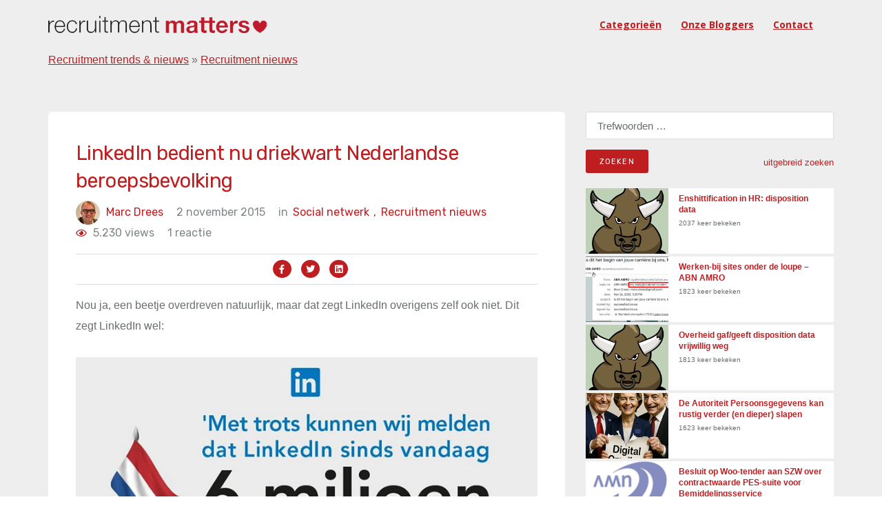

--- FILE ---
content_type: text/html; charset=UTF-8
request_url: https://recruitmentmatters.nl/2015/11/02/linkedin-bedient-nu-driekwart-nederlandse-beroepsbevolking/
body_size: 40773
content:
<!DOCTYPE html><html
lang=nl-NL prefix="og: https://ogp.me/ns#"><head ><meta
charset="UTF-8"><meta
name="viewport" content="width=device-width, initial-scale=1"><link
rel=profile href=https://gmpg.org/xfn/11><title>LinkedIn bedient nu driekwart Nederlandse beroepsbevolking - RecruitmentMatters</title><meta
name="description" content="Nou ja, een beetje overdreven natuurlijk, maar dat zegt LinkedIn overigens zelf ook niet. Dit zegt LinkedIn wel:"><meta
name="robots" content="follow, index, max-snippet:-1, max-video-preview:-1, max-image-preview:large"><link
rel=canonical href=https://recruitmentmatters.nl/2015/11/02/linkedin-bedient-nu-driekwart-nederlandse-beroepsbevolking/ ><meta
property="og:locale" content="nl_NL"><meta
property="og:type" content="article"><meta
property="og:title" content="LinkedIn bedient nu driekwart Nederlandse beroepsbevolking - RecruitmentMatters"><meta
property="og:description" content="Nou ja, een beetje overdreven natuurlijk, maar dat zegt LinkedIn overigens zelf ook niet. Dit zegt LinkedIn wel:"><meta
property="og:url" content="https://recruitmentmatters.nl/2015/11/02/linkedin-bedient-nu-driekwart-nederlandse-beroepsbevolking/"><meta
property="og:site_name" content="RecruitmentMatters"><meta
property="article:tag" content="Linkedin"><meta
property="article:section" content="Recruitment nieuws"><meta
property="article:published_time" content="2015-11-02T20:19:00+01:00"><meta
name="twitter:card" content="summary_large_image"><meta
name="twitter:title" content="LinkedIn bedient nu driekwart Nederlandse beroepsbevolking - RecruitmentMatters"><meta
name="twitter:description" content="Nou ja, een beetje overdreven natuurlijk, maar dat zegt LinkedIn overigens zelf ook niet. Dit zegt LinkedIn wel:"><meta
name="twitter:creator" content="@marcdrees"><meta
name="twitter:label1" content="Geschreven door"><meta
name="twitter:data1" content="Marc Drees"><meta
name="twitter:label2" content="Tijd om te lezen"><meta
name="twitter:data2" content="Minder dan een minuut"> <script type=application/ld+json class=rank-math-schema>{"@context":"https://schema.org","@graph":[{"@type":["Person","Organization"],"@id":"https://recruitmentmatters.nl/#person","name":"Dirk Goossens","logo":{"@type":"ImageObject","@id":"https://recruitmentmatters.nl/#logo","url":"https://recruitmentmatters.nl/wp-content/uploads/2023/11/rm2_400x400.png","contentUrl":"https://recruitmentmatters.nl/wp-content/uploads/2023/11/rm2_400x400.png","caption":"RecruitmentMatters","inLanguage":"nl-NL"},"image":{"@type":"ImageObject","@id":"https://recruitmentmatters.nl/#logo","url":"https://recruitmentmatters.nl/wp-content/uploads/2023/11/rm2_400x400.png","contentUrl":"https://recruitmentmatters.nl/wp-content/uploads/2023/11/rm2_400x400.png","caption":"RecruitmentMatters","inLanguage":"nl-NL"}},{"@type":"WebSite","@id":"https://recruitmentmatters.nl/#website","url":"https://recruitmentmatters.nl","name":"RecruitmentMatters","publisher":{"@id":"https://recruitmentmatters.nl/#person"},"inLanguage":"nl-NL"},{"@type":"ImageObject","@id":"https://recruitmentmatters.nl/wp-content/uploads/2015/11/image_thumb1.png","url":"https://recruitmentmatters.nl/wp-content/uploads/2015/11/image_thumb1.png","width":"200","height":"200","caption":"LinkedIn bedient nu driekwart Nederlandse beroepsbevolking","inLanguage":"nl-NL"},{"@type":"BreadcrumbList","@id":"https://recruitmentmatters.nl/2015/11/02/linkedin-bedient-nu-driekwart-nederlandse-beroepsbevolking/#breadcrumb","itemListElement":[{"@type":"ListItem","position":"1","item":{"@id":"https://recruitmentmatters.nl/category/trends-nieuws/","name":"Recruitment trends &amp; nieuws"}},{"@type":"ListItem","position":"2","item":{"@id":"https://recruitmentmatters.nl/category/trends-nieuws/recruitment-nieuws/","name":"Recruitment nieuws"}},{"@type":"ListItem","position":"3","item":{"@id":"https://recruitmentmatters.nl/2015/11/02/linkedin-bedient-nu-driekwart-nederlandse-beroepsbevolking/","name":"LinkedIn bedient nu driekwart Nederlandse beroepsbevolking"}}]},{"@type":"WebPage","@id":"https://recruitmentmatters.nl/2015/11/02/linkedin-bedient-nu-driekwart-nederlandse-beroepsbevolking/#webpage","url":"https://recruitmentmatters.nl/2015/11/02/linkedin-bedient-nu-driekwart-nederlandse-beroepsbevolking/","name":"LinkedIn bedient nu driekwart Nederlandse beroepsbevolking - RecruitmentMatters","datePublished":"2015-11-02T20:19:00+01:00","dateModified":"2015-11-02T20:19:00+01:00","isPartOf":{"@id":"https://recruitmentmatters.nl/#website"},"primaryImageOfPage":{"@id":"https://recruitmentmatters.nl/wp-content/uploads/2015/11/image_thumb1.png"},"inLanguage":"nl-NL","breadcrumb":{"@id":"https://recruitmentmatters.nl/2015/11/02/linkedin-bedient-nu-driekwart-nederlandse-beroepsbevolking/#breadcrumb"}},{"@type":"Person","@id":"https://recruitmentmatters.nl/author/marcdrees/","name":"Marc Drees","url":"https://recruitmentmatters.nl/author/marcdrees/","image":{"@type":"ImageObject","@id":"https://recruitmentmatters.nl/wp-content/uploads/2021/03/marcske-96x96.jpg","url":"https://recruitmentmatters.nl/wp-content/uploads/2021/03/marcske-96x96.jpg","caption":"Marc Drees","inLanguage":"nl-NL"},"sameAs":["https://recruitmentmatters.nl","https://twitter.com/marcdrees"]},{"@type":"BlogPosting","headline":"LinkedIn bedient nu driekwart Nederlandse beroepsbevolking - RecruitmentMatters","datePublished":"2015-11-02T20:19:00+01:00","dateModified":"2015-11-02T20:19:00+01:00","articleSection":"Recruitment nieuws, Social netwerk","author":{"@id":"https://recruitmentmatters.nl/author/marcdrees/","name":"Marc Drees"},"publisher":{"@id":"https://recruitmentmatters.nl/#person"},"description":"Nou ja, een beetje overdreven natuurlijk, maar dat zegt LinkedIn overigens zelf ook niet. Dit zegt LinkedIn wel:","name":"LinkedIn bedient nu driekwart Nederlandse beroepsbevolking - RecruitmentMatters","@id":"https://recruitmentmatters.nl/2015/11/02/linkedin-bedient-nu-driekwart-nederlandse-beroepsbevolking/#richSnippet","isPartOf":{"@id":"https://recruitmentmatters.nl/2015/11/02/linkedin-bedient-nu-driekwart-nederlandse-beroepsbevolking/#webpage"},"image":{"@id":"https://recruitmentmatters.nl/wp-content/uploads/2015/11/image_thumb1.png"},"inLanguage":"nl-NL","mainEntityOfPage":{"@id":"https://recruitmentmatters.nl/2015/11/02/linkedin-bedient-nu-driekwart-nederlandse-beroepsbevolking/#webpage"}}]}</script> <link
rel=dns-prefetch href=//fonts.googleapis.com><link
rel=alternate type=application/rss+xml title="RecruitmentMatters &raquo; feed" href=https://recruitmentmatters.nl/feed/ ><link
rel=alternate type=application/rss+xml title="RecruitmentMatters &raquo; reacties feed" href=https://recruitmentmatters.nl/comments/feed/ ><link
rel=alternate type=application/rss+xml title="RecruitmentMatters &raquo; LinkedIn bedient nu driekwart Nederlandse beroepsbevolking reacties feed" href=https://recruitmentmatters.nl/2015/11/02/linkedin-bedient-nu-driekwart-nederlandse-beroepsbevolking/feed/ ><link
rel=alternate title="oEmbed (JSON)" type=application/json+oembed href="https://recruitmentmatters.nl/wp-json/oembed/1.0/embed?url=https%3A%2F%2Frecruitmentmatters.nl%2F2015%2F11%2F02%2Flinkedin-bedient-nu-driekwart-nederlandse-beroepsbevolking%2F"><link
rel=alternate title="oEmbed (XML)" type=text/xml+oembed href="https://recruitmentmatters.nl/wp-json/oembed/1.0/embed?url=https%3A%2F%2Frecruitmentmatters.nl%2F2015%2F11%2F02%2Flinkedin-bedient-nu-driekwart-nederlandse-beroepsbevolking%2F&#038;format=xml"><style id=wp-img-auto-sizes-contain-inline-css>img:is([sizes=auto i],[sizes^="auto," i]){contain-intrinsic-size:3000px 1500px}</style><link
rel=stylesheet href=https://recruitmentmatters.nl/wp-content/cache/minify/51d64.css media=all><style id=global-styles-inline-css>/*<![CDATA[*/:root{--wp--preset--aspect-ratio--square:1;--wp--preset--aspect-ratio--4-3:4/3;--wp--preset--aspect-ratio--3-4:3/4;--wp--preset--aspect-ratio--3-2:3/2;--wp--preset--aspect-ratio--2-3:2/3;--wp--preset--aspect-ratio--16-9:16/9;--wp--preset--aspect-ratio--9-16:9/16;--wp--preset--color--black:#000;--wp--preset--color--cyan-bluish-gray:#abb8c3;--wp--preset--color--white:#fff;--wp--preset--color--pale-pink:#f78da7;--wp--preset--color--vivid-red:#cf2e2e;--wp--preset--color--luminous-vivid-orange:#ff6900;--wp--preset--color--luminous-vivid-amber:#fcb900;--wp--preset--color--light-green-cyan:#7bdcb5;--wp--preset--color--vivid-green-cyan:#00d084;--wp--preset--color--pale-cyan-blue:#8ed1fc;--wp--preset--color--vivid-cyan-blue:#0693e3;--wp--preset--color--vivid-purple:#9b51e0;--wp--preset--gradient--vivid-cyan-blue-to-vivid-purple:linear-gradient(135deg,rgb(6,147,227) 0%,rgb(155,81,224) 100%);--wp--preset--gradient--light-green-cyan-to-vivid-green-cyan:linear-gradient(135deg,rgb(122,220,180) 0%,rgb(0,208,130) 100%);--wp--preset--gradient--luminous-vivid-amber-to-luminous-vivid-orange:linear-gradient(135deg,rgb(252,185,0) 0%,rgb(255,105,0) 100%);--wp--preset--gradient--luminous-vivid-orange-to-vivid-red:linear-gradient(135deg,rgb(255,105,0) 0%,rgb(207,46,46) 100%);--wp--preset--gradient--very-light-gray-to-cyan-bluish-gray:linear-gradient(135deg,rgb(238,238,238) 0%,rgb(169,184,195) 100%);--wp--preset--gradient--cool-to-warm-spectrum:linear-gradient(135deg,rgb(74,234,220) 0%,rgb(151,120,209) 20%,rgb(207,42,186) 40%,rgb(238,44,130) 60%,rgb(251,105,98) 80%,rgb(254,248,76) 100%);--wp--preset--gradient--blush-light-purple:linear-gradient(135deg,rgb(255,206,236) 0%,rgb(152,150,240) 100%);--wp--preset--gradient--blush-bordeaux:linear-gradient(135deg,rgb(254,205,165) 0%,rgb(254,45,45) 50%,rgb(107,0,62) 100%);--wp--preset--gradient--luminous-dusk:linear-gradient(135deg,rgb(255,203,112) 0%,rgb(199,81,192) 50%,rgb(65,88,208) 100%);--wp--preset--gradient--pale-ocean:linear-gradient(135deg,rgb(255,245,203) 0%,rgb(182,227,212) 50%,rgb(51,167,181) 100%);--wp--preset--gradient--electric-grass:linear-gradient(135deg,rgb(202,248,128) 0%,rgb(113,206,126) 100%);--wp--preset--gradient--midnight:linear-gradient(135deg,rgb(2,3,129) 0%,rgb(40,116,252) 100%);--wp--preset--font-size--small:13px;--wp--preset--font-size--medium:20px;--wp--preset--font-size--large:36px;--wp--preset--font-size--x-large:42px;--wp--preset--spacing--20:0.44rem;--wp--preset--spacing--30:0.67rem;--wp--preset--spacing--40:1rem;--wp--preset--spacing--50:1.5rem;--wp--preset--spacing--60:2.25rem;--wp--preset--spacing--70:3.38rem;--wp--preset--spacing--80:5.06rem;--wp--preset--shadow--natural:6px 6px 9px rgba(0, 0, 0, 0.2);--wp--preset--shadow--deep:12px 12px 50px rgba(0, 0, 0, 0.4);--wp--preset--shadow--sharp:6px 6px 0px rgba(0, 0, 0, 0.2);--wp--preset--shadow--outlined:6px 6px 0px -3px rgb(255, 255, 255), 6px 6px rgb(0, 0, 0);--wp--preset--shadow--crisp:6px 6px 0px rgb(0, 0, 0)}:where(.is-layout-flex){gap:0.5em}:where(.is-layout-grid){gap:0.5em}body .is-layout-flex{display:flex}.is-layout-flex{flex-wrap:wrap;align-items:center}.is-layout-flex>:is(*,div){margin:0}body .is-layout-grid{display:grid}.is-layout-grid>:is(*,div){margin:0}:where(.wp-block-columns.is-layout-flex){gap:2em}:where(.wp-block-columns.is-layout-grid){gap:2em}:where(.wp-block-post-template.is-layout-flex){gap:1.25em}:where(.wp-block-post-template.is-layout-grid){gap:1.25em}.has-black-color{color:var(--wp--preset--color--black) !important}.has-cyan-bluish-gray-color{color:var(--wp--preset--color--cyan-bluish-gray) !important}.has-white-color{color:var(--wp--preset--color--white) !important}.has-pale-pink-color{color:var(--wp--preset--color--pale-pink) !important}.has-vivid-red-color{color:var(--wp--preset--color--vivid-red) !important}.has-luminous-vivid-orange-color{color:var(--wp--preset--color--luminous-vivid-orange) !important}.has-luminous-vivid-amber-color{color:var(--wp--preset--color--luminous-vivid-amber) !important}.has-light-green-cyan-color{color:var(--wp--preset--color--light-green-cyan) !important}.has-vivid-green-cyan-color{color:var(--wp--preset--color--vivid-green-cyan) !important}.has-pale-cyan-blue-color{color:var(--wp--preset--color--pale-cyan-blue) !important}.has-vivid-cyan-blue-color{color:var(--wp--preset--color--vivid-cyan-blue) !important}.has-vivid-purple-color{color:var(--wp--preset--color--vivid-purple) !important}.has-black-background-color{background-color:var(--wp--preset--color--black) !important}.has-cyan-bluish-gray-background-color{background-color:var(--wp--preset--color--cyan-bluish-gray) !important}.has-white-background-color{background-color:var(--wp--preset--color--white) !important}.has-pale-pink-background-color{background-color:var(--wp--preset--color--pale-pink) !important}.has-vivid-red-background-color{background-color:var(--wp--preset--color--vivid-red) !important}.has-luminous-vivid-orange-background-color{background-color:var(--wp--preset--color--luminous-vivid-orange) !important}.has-luminous-vivid-amber-background-color{background-color:var(--wp--preset--color--luminous-vivid-amber) !important}.has-light-green-cyan-background-color{background-color:var(--wp--preset--color--light-green-cyan) !important}.has-vivid-green-cyan-background-color{background-color:var(--wp--preset--color--vivid-green-cyan) !important}.has-pale-cyan-blue-background-color{background-color:var(--wp--preset--color--pale-cyan-blue) !important}.has-vivid-cyan-blue-background-color{background-color:var(--wp--preset--color--vivid-cyan-blue) !important}.has-vivid-purple-background-color{background-color:var(--wp--preset--color--vivid-purple) !important}.has-black-border-color{border-color:var(--wp--preset--color--black) !important}.has-cyan-bluish-gray-border-color{border-color:var(--wp--preset--color--cyan-bluish-gray) !important}.has-white-border-color{border-color:var(--wp--preset--color--white) !important}.has-pale-pink-border-color{border-color:var(--wp--preset--color--pale-pink) !important}.has-vivid-red-border-color{border-color:var(--wp--preset--color--vivid-red) !important}.has-luminous-vivid-orange-border-color{border-color:var(--wp--preset--color--luminous-vivid-orange) !important}.has-luminous-vivid-amber-border-color{border-color:var(--wp--preset--color--luminous-vivid-amber) !important}.has-light-green-cyan-border-color{border-color:var(--wp--preset--color--light-green-cyan) !important}.has-vivid-green-cyan-border-color{border-color:var(--wp--preset--color--vivid-green-cyan) !important}.has-pale-cyan-blue-border-color{border-color:var(--wp--preset--color--pale-cyan-blue) !important}.has-vivid-cyan-blue-border-color{border-color:var(--wp--preset--color--vivid-cyan-blue) !important}.has-vivid-purple-border-color{border-color:var(--wp--preset--color--vivid-purple) !important}.has-vivid-cyan-blue-to-vivid-purple-gradient-background{background:var(--wp--preset--gradient--vivid-cyan-blue-to-vivid-purple) !important}.has-light-green-cyan-to-vivid-green-cyan-gradient-background{background:var(--wp--preset--gradient--light-green-cyan-to-vivid-green-cyan) !important}.has-luminous-vivid-amber-to-luminous-vivid-orange-gradient-background{background:var(--wp--preset--gradient--luminous-vivid-amber-to-luminous-vivid-orange) !important}.has-luminous-vivid-orange-to-vivid-red-gradient-background{background:var(--wp--preset--gradient--luminous-vivid-orange-to-vivid-red) !important}.has-very-light-gray-to-cyan-bluish-gray-gradient-background{background:var(--wp--preset--gradient--very-light-gray-to-cyan-bluish-gray) !important}.has-cool-to-warm-spectrum-gradient-background{background:var(--wp--preset--gradient--cool-to-warm-spectrum) !important}.has-blush-light-purple-gradient-background{background:var(--wp--preset--gradient--blush-light-purple) !important}.has-blush-bordeaux-gradient-background{background:var(--wp--preset--gradient--blush-bordeaux) !important}.has-luminous-dusk-gradient-background{background:var(--wp--preset--gradient--luminous-dusk) !important}.has-pale-ocean-gradient-background{background:var(--wp--preset--gradient--pale-ocean) !important}.has-electric-grass-gradient-background{background:var(--wp--preset--gradient--electric-grass) !important}.has-midnight-gradient-background{background:var(--wp--preset--gradient--midnight) !important}.has-small-font-size{font-size:var(--wp--preset--font-size--small) !important}.has-medium-font-size{font-size:var(--wp--preset--font-size--medium) !important}.has-large-font-size{font-size:var(--wp--preset--font-size--large) !important}.has-x-large-font-size{font-size:var(--wp--preset--font-size--x-large) !important}/*]]>*/</style><style id=classic-theme-styles-inline-css>/*! This file is auto-generated */
.wp-block-button__link{color:#fff;background-color:#32373c;border-radius:9999px;box-shadow:none;text-decoration:none;padding:calc(.667em + 2px) calc(1.333em + 2px);font-size:1.125em}.wp-block-file__button{background:#32373c;color:#fff;text-decoration:none}</style><link
rel=stylesheet href=https://recruitmentmatters.nl/wp-content/cache/minify/b5de0.css media=all><link
rel=stylesheet id=deo_google_fonts-css href='https://fonts.googleapis.com/css?family=Rubik%3A300%2C400%2C700%7COpen+Sans%3A400%2C400i%2C700&#038;ver=6.9' type=text/css media=all> <script src=https://recruitmentmatters.nl/wp-content/cache/minify/d52ed.js></script> <link
rel=https://api.w.org/ href=https://recruitmentmatters.nl/wp-json/ ><link
rel=alternate title=JSON type=application/json href=https://recruitmentmatters.nl/wp-json/wp/v2/posts/53891><link
rel=EditURI type=application/rsd+xml title=RSD href=https://recruitmentmatters.nl/xmlrpc.php?rsd><meta
name="generator" content="WordPress 6.9"><link
rel=shortlink href='https://recruitmentmatters.nl/?p=53891'><link
rel=icon href=https://recruitmentmatters.nl/wp-content/uploads/2023/11/cropped-rm2_400x400.png sizes=32x32><link
rel=icon href=https://recruitmentmatters.nl/wp-content/uploads/2023/11/cropped-rm2_400x400.png sizes=192x192><link
rel=apple-touch-icon href=https://recruitmentmatters.nl/wp-content/uploads/2023/11/cropped-rm2_400x400.png><meta
name="msapplication-TileImage" content="https://recruitmentmatters.nl/wp-content/uploads/2023/11/cropped-rm2_400x400.png"><style id=wp-custom-css>.entry-thumbnail{display:none}</style> <script src=https://kit.fontawesome.com/2803bb2daf.js crossorigin=anonymous async></script> <link
rel=stylesheet href=https://recruitmentmatters.nl/wp-content/cache/minify/8734f.css media=all></head><body
class="wp-singular post-template-default single single-post postid-53891 single-format-standard wp-custom-logo wp-theme-recruitmentmatters group-blog"><main
class="main-wrapper oh"><header
class="nav nav-dark"><div
class=nav-holder  id=sticky-nav  ><div
class="container relative"><div
class=flex-parent><form
role=search method=get class=nav-search-wrap action=https://recruitmentmatters.nl/ >
<input
type=search class=nav-search-input placeholder="Type &amp; Hit Enter" value name=s>
<i
class="ui-close nav-search-close" id=nav-search-close></i></form><div
class="nav-header clearfix"><div
class=logo-wrap>
<a
href=https://recruitmentmatters.nl/ >
<img
src=https://recruitmentmatters.nl/wp-content/uploads/2023/11/recruitmentmatters_logo-2.png class="logo logo-light" alt=RecruitmentMatters><h1 class="hide">RecruitmentMattersAlles over online recruitment</h1>
</a></div>
<button
type=button class=nav-icon-toggle id=nav-icon-toggle data-toggle=collapse data-target=#navbar-collapse>
<span
class=sr-only>Toggle navigation</span>
<span
class=nav-icon-toggle-bar></span>
<span
class=nav-icon-toggle-bar></span>
<span
class=nav-icon-toggle-bar></span>
</button></div><nav
id=navbar-collapse class="nav-wrap nav-align-right collapse navbar-collapse"><ul
id=menu-recruitmentmatters class=nav-menu><li
id=menu-item-64051 class="menu-item menu-item-type-post_type menu-item-object-page menu-item-64051"><a
href=https://recruitmentmatters.nl/zoeken-naar-artikelen-op-basis-van-trefwoorden-tags-of-categorieen/ >Categorieën</a></li>
<li
id=menu-item-56450 class="menu-item menu-item-type-post_type menu-item-object-page menu-item-56450"><a
href=https://recruitmentmatters.nl/onze-blogger/ >Onze bloggers</a></li>
<li
id=menu-item-56526 class="menu-item menu-item-type-post_type menu-item-object-page menu-item-56526"><a
href=https://recruitmentmatters.nl/contact-us/ >Contact</a></li></ul><div
class="nav-right hidden-sm hidden-xs"></div><form
role=search method=get class=nav-search-wrap action=https://recruitmentmatters.nl/ >
<input
type=search class=nav-search-input placeholder="Type &amp; Hit Enter" value name=s>
<i
class="ui-close nav-search-close" id=nav-search-close></i></form><form
method=get class="nav-search-mobile hidden-lg hidden-md" action=https://recruitmentmatters.nl/ >
<input
type=search placeholder=zoeken... class=nav-search-mobile-input value name=s>
<button
type=submit class=nav-search-mobile-button>
<i
class=ui-search></i>
</button></form></nav></div><nav
aria-label=breadcrumbs class=rank-math-breadcrumb><p><a
href=https://recruitmentmatters.nl/category/trends-nieuws/ >Recruitment trends &amp; nieuws</a><span
class=separator> &raquo; </span><a
href=https://recruitmentmatters.nl/category/trends-nieuws/recruitment-nieuws/ >Recruitment nieuws</a></p></nav></div></div></header> <script async src="https://www.googletagmanager.com/gtag/js?id=UA-112543343-1"></script> <script>window.dataLayer=window.dataLayer||[];function gtag(){dataLayer.push(arguments);}
gtag('js',new Date());gtag('config','UA-112543343-1');</script> <link
rel=stylesheet href=https://formden.com/static/cdn/bootstrap-iso.css><link
rel=stylesheet href=https://cdnjs.cloudflare.com/ajax/libs/bootstrap-datepicker/1.4.1/css/bootstrap-datepicker3.css><section
class="section-wrap blog blog-single pb-50"><div
class=container><div
class=row><div
class="col-md-8 blog-content mb-50"><div
class=single-post-left-section><h1 class="page-title-title">LinkedIn bedient nu driekwart Nederlandse beroepsbevolking</h1><ul
class=entry-meta>
<li
class=entry-meta-author>
<img
alt='Avatar foto' src=https://recruitmentmatters.nl/wp-content/uploads/2021/03/marcske-35x35.jpg srcset='https://recruitmentmatters.nl/wp-content/uploads/2021/03/marcske-70x70.jpg 2x' class='avatar avatar-35 photo' height=35 width=35 decoding=async>
<a
href=https://recruitmentmatters.nl/author/marcdrees/ title="Berichten van Marc Drees" rel=author>Marc Drees</a>		</li>
<li
class=entry-date>
<span>2 november 2015</span>		</li>
<li
class=entry-category>
<span>in </span>
<a
class=category_meta_0 href=https://recruitmentmatters.nl/category/trends-nieuws/recruitment-nieuws/ class=entry-category>Recruitment nieuws<span
class=category_comm_0>,</span></a> <a
class=category_meta_1 href=https://recruitmentmatters.nl/category/social-media/social-netwerk/ class=entry-category>Social netwerk<span
class=category_comm_1>,</span></a>		</li>
<li
class=entry-category>
<span> <span
class=post-view-count><i
class="fa fa-eye" aria-hidden=true></i></span> 5.230 views</span>
</li>
<li
class=entry-comments>
1 reactie	</li></ul><div
class=entry-social-icon><ul>
<li><a
href="https://www.facebook.com/sharer/sharer.php?u=https://recruitmentmatters.nl/2015/11/02/linkedin-bedient-nu-driekwart-nederlandse-beroepsbevolking//"><i
class="fab fa-facebook-f"></i></a></li>
<li><a
href="https://twitter.com/intent/tweet?url=https://recruitmentmatters.nl/2015/11/02/linkedin-bedient-nu-driekwart-nederlandse-beroepsbevolking/"><i
class="fab fa-twitter"></i></a></li>
<li><a
href="https://www.linkedin.com/sharing/share-offsite/?url=https://recruitmentmatters.nl/2015/11/02/linkedin-bedient-nu-driekwart-nederlandse-beroepsbevolking/"><i
class="fab fa-linkedin"></i></a></li></ul></div><article
id=post-53891 class=entry class="post-53891 post type-post status-publish format-standard has-post-thumbnail hentry category-recruitment-nieuws category-social-netwerk tag-linkedin"><div
class=entry-article><p>Nou ja, een beetje overdreven natuurlijk, maar dat zegt LinkedIn overigens zelf ook niet. Dit zegt LinkedIn wel:</p><p><a
href=https://recruitmentmatters.nl/wp-content/uploads/2015/11/image1.png><img
fetchpriority=high decoding=async width=750 height=372 title=image style="border: 0px currentcolor" alt=image src=https://recruitmentmatters.nl/wp-content/uploads/2015/11/image_thumb1.png border=0></a></p><p>En omdat de Nederlandse beroepsbevolking 7,9 miljoen personen telt, is er dus 76% van de Nederlandse beroepsbevolking ‘member’ van LinkedIn. Hoewel er natuurlijk ook nog wel ‘members’ onder de 3,0 miljoen personen van de niet-beroepsbevolking zitten. Maar dat is een beetje muggenziften. Wat we niet gaan doen op zo’n feestelijk moment.</p><p>Hoezee!</p><div
class='yarpp yarpp-related yarpp-related-website yarpp-template-list'><h3>Gerelateerde berichten:</h3><ol>
<li><a
href=https://recruitmentmatters.nl/2012/04/07/wat-hebben-de-paashaas-en-de-war-for-talent-gemeen/ rel=bookmark title="Wat hebben de Paashaas en de War for Talent gemeen?">Wat hebben de Paashaas en de War for Talent gemeen?</a></li>
<li><a
href=https://recruitmentmatters.nl/2013/01/02/opleiding-versus-beroepsbevolkingwerkloosheid/ rel=bookmark title="Opleiding versus beroepsbevolking/werkloosheid">Opleiding versus beroepsbevolking/werkloosheid</a></li>
<li><a
href=https://recruitmentmatters.nl/2012/10/18/deep-dive-beroepsbevolking-naar-leeftijdsgroep/ rel=bookmark title="Deep dive: beroepsbevolking naar leeftijdsgroep">Deep dive: beroepsbevolking naar leeftijdsgroep</a></li>
<li><a
href=https://recruitmentmatters.nl/2013/12/09/arbeidsparticipatie-naar-opleidingsniveau/ rel=bookmark title="Arbeidsparticipatie naar opleidingsniveau">Arbeidsparticipatie naar opleidingsniveau</a></li></ol></div></div><div
class="row entry-share-tags"><div
class=col-md-6><div
class=entry-tags></div></div></div></article><div
id=comments class="entry-comments mt-50"><div
id=respond class=comment-respond><h6 id="reply-title" class="heading bottom-line bottom-line-full mb-30">Geef een reactie <small><a
rel=nofollow id=cancel-comment-reply-link href=/2015/11/02/linkedin-bedient-nu-driekwart-nederlandse-beroepsbevolking/#respond style=display:none;>Reactie annuleren</a></small></h6><form
action=https://recruitmentmatters.nl/wp-comments-post.php method=post id=commentform class=comment-form><p
class=comment-form-comment><label
for=comment>Reactie <span
class=required>*</span></label><textarea autocomplete=new-password  id=g451163755  name=g451163755   cols=45 rows=8 maxlength=65525 required></textarea><textarea id=comment aria-label=hp-comment aria-hidden=true name=comment autocomplete=new-password style="padding:0 !important;clip:rect(1px, 1px, 1px, 1px) !important;position:absolute !important;white-space:nowrap !important;height:1px !important;width:1px !important;overflow:hidden !important;" tabindex=-1></textarea><script data-noptimize>document.getElementById("comment").setAttribute("id","a0fb20239ef3e349a9665044859d8697");document.getElementById("g451163755").setAttribute("id","comment");</script></p><p
class=comment-form-author><label
for=author>Naam <span
class=required>*</span></label> <input
id=author name=author type=text value size=30 maxlength=245 autocomplete=name required></p><p
class=comment-form-email><label
for=email>E-mail <span
class=required>*</span></label> <input
id=email name=email type=email value size=30 maxlength=100 autocomplete=email required></p><p
class=comment-form-url><label
for=url>Site</label> <input
id=url name=url type=url value size=30 maxlength=200 autocomplete=url></p><p
class=form-submit><input
name=submit type=submit id=submit class="btn btn-lg btn-color btn-button mt-10" value="Reactie plaatsen"> <input
type=hidden name=comment_post_ID value=53891 id=comment_post_ID>
<input
type=hidden name=comment_parent id=comment_parent value=0></p></form></div><h6 class="heading bottom-line bottom-line-full mb-30 mt-30">
1 Comment</h6><ul
class=comment-list>
<li
id=comment-460658 class="pingback even thread-even depth-1"><div
class=comment-body>
Pingback: <a
href=https://recruitmentmatters.nl/2015/11/07/xing-ook-in-q3-een-gezonde-omzetontwikkeling/ class=url rel=ugc>XING: ook in Q3 een gezonde omzetontwikkeling | Bedrijfsresultaat | Recruitment Matters - Alles over online recruitment</a></div>
</li></ul></div></div></div><aside
class="col-lg-4 sidebar"><div
id=secondary class=widget-area role=complementary><div
class=post-widget-area-search><form
role=search method=get class=search-form action=https://recruitmentmatters.nl/ >
<label>
<span
class=screen-reader-text>Zoeken naar:</span>
<input
type=search class=search-field placeholder="Trefwoorden …" value name=s title="Zoeken naar:">
</label>
<input
type=submit class=search-submit value=Zoeken>
<span
class=sildebar-advation-btn>
<button
id=extendSearch type=button>uitgebreid zoeken </button>
</span></form></div><div
class=sildebar-advation-serach style=display:none;><div
style=display:none;>  <select
name=authors id=authors class><option
value=61>administraator</option><option
value=18>Alexander Crépin</option><option
value=27>Annelien Jordense</option><option
value=59>Annemarie Stel</option><option
value=50>Arjan Elbers</option><option
value=4>Bas van de Haterd</option><option
value=65>Bas van der Starre</option><option
value=17>Bas Wencker</option><option
value=34>Bas Westland</option><option
value=15>Ben Holewijn</option><option
value=7>Chris Stapper</option><option
value=46>Corné Wielemaker</option><option
value=31>Danny Lelieveld</option><option
value=44>Dirk Goossens</option><option
value=3>Floor Drees</option><option
value=13>Gastblogger</option><option
value=11>Gerard Mulder</option><option
value=12>Gijs Bos</option><option
value=67>Grethe van Geffen</option><option
value=40>Han Mesters</option><option
value=32>Hank Oosterbaan</option><option
value=22>Harry van Loo</option><option
value=56>Herbert Prins</option><option
value=62>Jaap Hardeman</option><option
value=19>Jakolien Sok</option><option
value=41>Jelle den Dunnen</option><option
value=35>Jeroen Hoekstra</option><option
value=47>Jiska Rodenburg</option><option
value=64>Joes van Dijk</option><option
value=51>Laura Overwijk</option><option
value=58>Laurens Tienkamp</option><option
value=8>Lindy Dragstra</option><option
value=26>Lodi Planting</option><option
value=2>Marc Drees</option><option
value=10>Marco van Hurne</option><option
value=55>Marieke Drees</option><option
value=53>Marlies Brenters</option><option
value=23>Martijn Betgem</option><option
value=39>Martijn Smit</option><option
value=63>Michel Rijnders</option><option
value=45>Michiel Cobben</option><option
value=21>Paul van Oosterhout</option><option
value=54>Reza Atlaschi</option><option
value=33>Rob van Elburg</option><option
value=24>Roel Kiers</option><option
value=60>Rogier Thewessen</option><option
value=9>Ronald Kreugel</option><option
value=43>Ruben Hoogervorst</option><option
value=52>Sjors van der Meijden</option><option
value=66>Tanya Bakker</option><option
value=28>Tessa Faber</option><option
value=29>Thomas Waldman</option><option
value=25>Ton Rodenburg</option><option
value=37>Wilbert Geijtenbeek</option>
</select></div><form
action method=post class=searchandfilter><div><ul><li><input
type=text name=ofsearch placeholder="Trefwoorden …" value></li><li><select
name=ofcategory id=ofcategory class=postform><option
value=0 selected=selected>Alle categorieën</option><option
class=level-0 value=596>Accessibility</option><option
class=level-0 value=2623>Afwijzingsbrief</option><option
class=level-0 value=2331>AI</option><option
class=level-0 value=2592>AI Act</option><option
class=level-0 value=3046>AI slop</option><option
class=level-0 value=1>Algemeen</option><option
class=level-0 value=12>Algemene vacaturesite</option><option
class=level-0 value=845>Applicant tracking systeem (ATS)</option><option
class=level-0 value=77>Arbeidsmarkt &amp; beleid</option><option
class=level-0 value=78>Arbeidsmarktcommunicatie</option><option
class=level-0 value=15>Arbeidsvoorwaarden</option><option
class=level-0 value=2303>Artificial Intelligence</option><option
class=level-0 value=2391>Assessments</option><option
class=level-0 value=856>Augmented reality</option><option
class=level-0 value=2583>AVG</option><option
class=level-0 value=851>Babyboomer</option><option
class=level-0 value=963>Background checking</option><option
class=level-0 value=815>Bedrijfsresultaat</option><option
class=level-0 value=27>Beleid</option><option
class=level-0 value=2332>Bias</option><option
class=level-0 value=809>Corporate branding</option><option
class=level-0 value=2618>Custom GPT</option><option
class=level-0 value=824>Customer experience</option><option
class=level-0 value=842>CV aggregatie</option><option
class=level-0 value=830>CV aggregator</option><option
class=level-0 value=13>CV database</option><option
class=level-0 value=839>CV extractie, -parsing</option><option
class=level-0 value=2325>cv maker</option><option
class=level-0 value=841>CV multiposting</option><option
class=level-0 value=2769>cv-tools</option><option
class=level-0 value=2798>cv-tools</option><option
class=level-0 value=3066>Data grab</option><option
class=level-0 value=2585>Data onderzoek</option><option
class=level-0 value=2656>Demografie</option><option
class=level-0 value=829>Detacheringsbureau</option><option
class=level-0 value=2202>Discriminatie</option><option
class=level-0 value=2985>disposition data</option><option
class=level-0 value=2902>diversiteit</option><option
class=level-0 value=869>E-assessment</option><option
class=level-0 value=867>E-learning</option><option
class=level-0 value=868>E-testing</option><option
class=level-0 value=469>Economie</option><option
class=level-0 value=3024>employee branding</option><option
class=level-0 value=581>Employer branding</option><option
class=level-0 value=811>Employer ranking</option><option
class=level-0 value=3043>ethiek</option><option
class=level-0 value=3019>faillissement</option><option
class=level-0 value=2983>forever data</option><option
class=level-0 value=826>Functioneel ontwerp</option><option
class=level-0 value=875>Fusies en overnames</option><option
class=level-0 value=2606>GDPR</option><option
class=level-0 value=22>Gen Y</option><option
class=level-0 value=849>Generatie Einstein</option><option
class=level-0 value=3042>ghosten</option><option
class=level-0 value=825>Grafisch ontwerp</option><option
class=level-0 value=844>HRM system</option><option
class=level-0 value=2357>Inclusiviteit</option><option
class=level-0 value=75>Interaction design</option><option
class=level-0 value=30>Internationaal</option><option
class=level-0 value=14>Interview</option><option
class=level-0 value=2565>Job Application Automation</option><option
class=level-0 value=44>Kandidaat</option><option
class=level-0 value=32>Knipoog</option><option
class=level-0 value=833>Krant, tijdschrift</option><option
class=level-0 value=2356>Linkedin</option><option
class=level-0 value=2613>LLM</option><option
class=level-0 value=2302>Machine learning</option><option
class=level-0 value=808>Marketing en communicatie</option><option
class=level-0 value=836>Matching technologie</option><option
class=level-0 value=862>Medewerker</option><option
class=level-0 value=339>Mensen</option><option
class=level-0 value=36>Microblogging (Twitter)</option><option
class=level-0 value=79>Nationaal</option><option
class=level-0 value=51>Niche vacaturesite</option><option
class=level-0 value=2326>Online cv</option><option
class=level-0 value=82>Online netwerk</option><option
class=level-0 value=33>Online privacy</option><option
class=level-0 value=53>Online solliciteren</option><option
class=level-0 value=3090>ontologie</option><option
class=level-0 value=2310>Open sollicitatie</option><option
class=level-0 value=814>Opleiding &amp; training</option><option
class=level-0 value=31>Over RecruitmentMatters</option><option
class=level-0 value=813>Overheidsbeleid</option><option
class=level-0 value=952>People aggregator</option><option
class=level-0 value=827>Persona</option><option
class=level-0 value=582>Personal branding</option><option
class=level-0 value=810>Personal ranking</option><option
class=level-0 value=876>Phishing</option><option
class=level-0 value=2348>Platform</option><option
class=level-0 value=99>Privacy</option><option
class=level-0 value=853>Privacy wetgeving</option><option
class=level-0 value=2542>Programmatic recruitment</option><option
class=level-0 value=2609>Public Employment Service</option><option
class=level-0 value=854>Rating- en vergelijkingssite</option><option
class=level-0 value=817>Recessie</option><option
class=level-0 value=47>Recruiter</option><option
class=level-0 value=884>Recruitment event</option><option
class=level-0 value=54>Recruitment innovatie</option><option
class=level-0 value=41>Recruitment nieuws</option><option
class=level-0 value=25>Recruitment onderzoek</option><option
class=level-0 value=739>Recruitment proces</option><option
class=level-0 value=834>Recruitment publicatie</option><option
class=level-0 value=828>Recruitment sites</option><option
class=level-0 value=835>Recruitment technologie</option><option
class=level-0 value=81>Recruitment trend</option><option
class=level-0 value=80>Recruitment trends &amp; nieuws</option><option
class=level-0 value=940>Recruitment voorspelling</option><option
class=level-0 value=2584>Recruitment vragenlijst</option><option
class=level-0 value=951>RecruitmentMatrix</option><option
class=level-0 value=16>Referral site</option><option
class=level-0 value=964>RPO</option><option
class=level-0 value=858>RSS, widget</option><option
class=level-0 value=848>Search engine marketing (SEM)</option><option
class=level-0 value=846>Search engine optimalisatie (SEO)</option><option
class=level-0 value=7>Search technologie</option><option
class=level-0 value=837>Serious gaming</option><option
class=level-0 value=2330>Skills</option><option
class=level-0 value=822>Smartphone</option><option
class=level-0 value=1948>Social cross-referencing tools</option><option
class=level-0 value=789>Social media</option><option
class=level-0 value=10>Social netwerk</option><option
class=level-0 value=859>Social tagging, folksonomy</option><option
class=level-0 value=861>Sollicitant</option><option
class=level-0 value=864>Sourcing, searching</option><option
class=level-0 value=37>Spam</option><option
class=level-0 value=812>Strategie en beleid</option><option
class=level-0 value=823>Tablet PC</option><option
class=level-0 value=847>Talent management systeem</option><option
class=level-0 value=3089>taxonomie</option><option
class=level-0 value=2917>tender</option><option
class=level-0 value=73>Uitzendbureau</option><option
class=level-0 value=56>Usability</option><option
class=level-0 value=2674>user experience (ux)</option><option
class=level-0 value=34>user generated content</option><option
class=level-0 value=843>Vacature aggregatie</option><option
class=level-0 value=831>Vacature aggregator</option><option
class=level-0 value=838>Vacature extractie, -parsing</option><option
class=level-0 value=840>Vacature multiposting</option><option
class=level-0 value=883>Vergelijkingssite</option><option
class=level-0 value=50>Vertical search engine</option><option
class=level-0 value=871>virtual job fair</option><option
class=level-0 value=855>Virtuele wereld</option><option
class=level-0 value=17>Web 2.0</option><option
class=level-0 value=29>Weblog</option><option
class=level-0 value=2720>werken-bij site</option><option
class=level-0 value=872>Werkgelegenheid</option><option
class=level-0 value=865>Werkgever</option><option
class=level-0 value=860>Werkzoeker</option><option
class=level-0 value=72>Werving &amp; selectiebureau</option><option
class=level-0 value=11>Wervingssite</option><option
class=level-0 value=3096>wet open overheid</option><option
class=level-0 value=880>ZZP&#8217;er</option>
</select>
<input
type=hidden name=ofcategory_operator value=and></li><li><select
name=ofpost_tag id=ofpost_tag class=postform><option
value=0 selected=selected>Alle tags</option><option
class=level-0 value=2514>@XHiring</option><option
class=level-0 value=1201>#dww12</option><option
class=level-0 value=967>#HRtech #HRtecheorope</option><option
class=level-0 value=2160>#Intelligence16</option><option
class=level-0 value=1692>#jeugdopzeok</option><option
class=level-0 value=1681>#jeugdopzoek</option><option
class=level-0 value=3045>#metoo</option><option
class=level-0 value=1187>#mey12</option><option
class=level-0 value=2206>#MIR2018</option><option
class=level-0 value=1184>#mye12</option><option
class=level-0 value=1345>#smcadam</option><option
class=level-0 value=1693>#SOSUEU</option><option
class=level-0 value=1289>#TSC13</option><option
class=level-0 value=232>1 April</option><option
class=level-0 value=243>10 April</option><option
class=level-0 value=3119>10x Team</option><option
class=level-0 value=1208>123mobile</option><option
class=level-0 value=428>19 April</option><option
class=level-0 value=2918>1Template</option><option
class=level-0 value=1513>2012</option><option
class=level-0 value=1144>2013</option><option
class=level-0 value=1375>2014</option><option
class=level-0 value=1997>2015</option><option
class=level-0 value=2522>2023</option><option
class=level-0 value=3197>2025</option><option
class=level-0 value=2519>34 oplossingen voor werkgevers</option><option
class=level-0 value=1107>360inc</option><option
class=level-0 value=1947>360social</option><option
class=level-0 value=359>3e</option><option
class=level-0 value=1907>3Sorucing</option><option
class=level-0 value=1620>3Sourcing</option><option
class=level-0 value=2317>404-page</option><option
class=level-0 value=931>45+</option><option
class=level-0 value=1029>503</option><option
class=level-0 value=1977>50plus</option><option
class=level-0 value=2021>58.com</option><option
class=level-0 value=1365>6Sense</option><option
class=level-0 value=2125>8vance</option><option
class=level-0 value=2521>8vance Matching Technologies</option><option
class=level-0 value=2453>Aaltje Vincent</option><option
class=level-0 value=1191>AamigoO</option><option
class=level-0 value=1268>AamigoO Group</option><option
class=level-0 value=1270>AamigoO Services</option><option
class=level-0 value=325>Aanbieding</option><option
class=level-0 value=200>Aandacht</option><option
class=level-0 value=1486>Aangenaamwerk.nl</option><option
class=level-0 value=1431>Aanpak jeugdwerkloosheid</option><option
class=level-0 value=2120>aanpak werkloosheid arbeidsgehandicapten</option><option
class=level-0 value=2133>aantal inwoners</option><option
class=level-0 value=2351>aantal werklozen</option><option
class=level-0 value=2400>aantal werklozen per vacature</option><option
class=level-0 value=750>aantrekkelijke organisatie</option><option
class=level-0 value=749>aantrekkelijkheid profiel</option><option
class=level-0 value=2541>aanvraagformulier</option><option
class=level-0 value=1955>Aart van der Gaag</option><option
class=level-0 value=1568>Aart van der Vlist</option><option
class=level-0 value=2052>Abdel Tefridj</option><option
class=level-0 value=105>Abn Amro</option><option
class=level-0 value=196>Abn Amro Vandaag</option><option
class=level-0 value=1854>About.me</option><option
class=level-0 value=2288>ABP</option><option
class=level-0 value=1081>ABU</option><option
class=level-0 value=1127>Academia.edu</option><option
class=level-0 value=480>Academie</option><option
class=level-0 value=1358>Academie voor Arbeidscommunicatie</option><option
class=level-0 value=2553>Accelerate People Group</option><option
class=level-0 value=1114>Accenture</option><option
class=level-0 value=2343>Accessibility</option><option
class=level-0 value=681>accountability</option><option
class=level-0 value=692>accountantskantoor</option><option
class=level-0 value=197>Accountmanager</option><option
class=level-0 value=973>ACEA</option><option
class=level-0 value=2986>Aceunlock</option><option
class=level-0 value=151>Achtergrond</option><option
class=level-0 value=278>Achternaam</option><option
class=level-0 value=2535>actieve kandidaat</option><option
class=level-0 value=1791>Actonomy</option><option
class=level-0 value=1139>AD</option><option
class=level-0 value=3051>Ada Böhm</option><option
class=level-0 value=1876>ADC</option><option
class=level-0 value=593>Add new tag</option><option
class=level-0 value=2651>add to cart</option><option
class=level-0 value=1105>Adecco</option><option
class=level-0 value=2982>AdeccoGroup</option><option
class=level-0 value=235>Adhd</option><option
class=level-0 value=1928>Administratie en klantenservice</option><option
class=level-0 value=3041>Adrian Bliss</option><option
class=level-0 value=1120>Adver-Online</option><option
class=level-0 value=266>Advertentie</option><option
class=level-0 value=3032>advertorial</option><option
class=level-0 value=556>Advies</option><option
class=level-0 value=224>Adviesbureau</option><option
class=level-0 value=3027>Adviescollege ICT toetsing</option><option
class=level-0 value=2023>Adzuna</option><option
class=level-0 value=2969>Adzuna ApplIQ</option><option
class=level-0 value=2970>Adzuna ApplyIQ</option><option
class=level-0 value=486>Aegon</option><option
class=level-0 value=485>Aegon Nederland</option><option
class=level-0 value=134>Affection</option><option
class=level-0 value=70>affiliate marketing</option><option
class=level-0 value=272>Afgelopen</option><option
class=level-0 value=866>afschermen</option><option
class=level-0 value=2394>Afwijzingsbrief</option><option
class=level-0 value=3100>Agent R</option><option
class=level-0 value=2601>AGI</option><option
class=level-0 value=677>AGO</option><option
class=level-0 value=912>Ahold</option><option
class=level-0 value=2250>AI</option><option
class=level-0 value=2594>AI Act</option><option
class=level-0 value=2862>AI Agent</option><option
class=level-0 value=3095>AI recruiter</option><option
class=level-0 value=2767>AI voor werkzoekers</option><option
class=level-0 value=2824>aiApply</option><option
class=level-0 value=2822>AIM</option><option
class=level-0 value=3008>AIM Group</option><option
class=level-0 value=3182>AIVD</option><option
class=level-0 value=316>Aka Spam</option><option
class=level-0 value=3079>Albanië</option><option
class=level-0 value=639>albert heijn</option><option
class=level-0 value=1769>Albert Jan Jongsma</option><option
class=level-0 value=3094>Alex</option><option
class=level-0 value=2626>Alexander Chukovski</option><option
class=level-0 value=764>Alexander Crepin</option><option
class=level-0 value=1321>Algemene Rekenkamer</option><option
class=level-0 value=2066>Algemene vacaturesite</option><option
class=level-0 value=2171>Allegis</option><option
class=level-0 value=555>Allerlei</option><option
class=level-0 value=2569>Alliander</option><option
class=level-0 value=923>allochtoon</option><option
class=level-0 value=1329>Allyou</option><option
class=level-0 value=3028>Alphabet</option><option
class=level-0 value=98>Als</option><option
class=level-0 value=1869>Alvin E. Roth</option><option
class=level-0 value=2979>Amadeus</option><option
class=level-0 value=2095>AmazingHiring</option><option
class=level-0 value=2645>Amazon</option><option
class=level-0 value=1200>AMC</option><option
class=level-0 value=707>AMC Academie</option><option
class=level-0 value=1249>American Staffing Association</option><option
class=level-0 value=147>Amper</option><option
class=level-0 value=3030>Amplify</option><option
class=level-0 value=2610>AMS</option><option
class=level-0 value=120>Amsterdam</option><option
class=level-0 value=2363>Amsterdam UMC</option><option
class=level-0 value=273>Analist</option><option
class=level-0 value=946>analytics</option><option
class=level-0 value=1032>Anders werken</option><option
class=level-0 value=2448>andersom zoeken</option><option
class=level-0 value=1363>Andre Timmermans</option><option
class=level-0 value=2130>Andrew Chamberlain</option><option
class=level-0 value=1356>Andrew Mason</option><option
class=level-0 value=2429>ankylosaurus</option><option
class=level-0 value=1399>Anne de Vries</option><option
class=level-0 value=1447>Annemarie Stel</option><option
class=level-0 value=765>anoniem</option><option
class=level-0 value=1635>Anoushka Schut-Welkzijn</option><option
class=level-0 value=1282>Answers</option><option
class=level-0 value=2906>Anthropic</option><option
class=level-0 value=1284>Antwoorden</option><option
class=level-0 value=796>AOW</option><option
class=level-0 value=2669>AP</option><option
class=level-0 value=2707>Apollo</option><option
class=level-0 value=2755>Apollo.io</option><option
class=level-0 value=754>app</option><option
class=level-0 value=2957>Appcast</option><option
class=level-0 value=1019>AppData</option><option
class=level-0 value=509>Applaus</option><option
class=level-0 value=1300>Apple</option><option
class=level-0 value=274>Applicant Tracking System</option><option
class=level-0 value=417>Application Consultant</option><option
class=level-0 value=416>Application Consultants</option><option
class=level-0 value=1709>Apply with LinkedIn</option><option
class=level-0 value=1708>Apply with Monster</option><option
class=level-0 value=2888>ApplyGenie</option><option
class=level-0 value=2889>Applyish</option><option
class=level-0 value=1558>apps</option><option
class=level-0 value=1589>appstore</option><option
class=level-0 value=1476>april 2013</option><option
class=level-0 value=1918>april 2014</option><option
class=level-0 value=2017>april 2015</option><option
class=level-0 value=2153>april 2016</option><option
class=level-0 value=2220>april 2019</option><option
class=level-0 value=2269>april 2020</option><option
class=level-0 value=2404>april 2022</option><option
class=level-0 value=2476>april 2023</option><option
class=level-0 value=2684>april 2024</option><option
class=level-0 value=2975>april 2025</option><option
class=level-0 value=1112>arbeidsbemiddeling</option><option
class=level-0 value=1956>arbeidsgehandicapten</option><option
class=level-0 value=628>arbeidsmarkt</option><option
class=level-0 value=669>arbeidsmarkt communicatie</option><option
class=level-0 value=1357>Arbeidsmarkt GedragsOnderzoek</option><option
class=level-0 value=678>Arbeidsmarkt hedragsOnderzoek</option><option
class=level-0 value=2077>Arbeidsmarktcommunicatie</option><option
class=level-0 value=1483>arbeidsmarktinformatie</option><option
class=level-0 value=1531>Arbeidsmarktprognose</option><option
class=level-0 value=2566>Arbeidsmatchplatform</option><option
class=level-0 value=1640>arbeidsparticipatie</option><option
class=level-0 value=2611>Arbeitsmarktservice</option><option
class=level-0 value=688>Arbita</option><option
class=level-0 value=2724>Arcadis</option><option
class=level-0 value=2307>Arches Capital</option><option
class=level-0 value=1967>arlementair onderzoek naar ICT-projecten bij de overheid</option><option
class=level-0 value=1046>Armin Trost</option><option
class=level-0 value=2638>Arno Schäfer</option><option
class=level-0 value=2821>Arnoud Engelfriet</option><option
class=level-0 value=1566>Around the world in 80 jobs</option><option
class=level-0 value=2740>Art Papas</option><option
class=level-0 value=514>Artikelen</option><option
class=level-0 value=1829>Arvato</option><option
class=level-0 value=797>ASA</option><option
class=level-0 value=3107>Ashutosh Garg</option><option
class=level-0 value=2118>Asscher</option><option
class=level-0 value=877>assessment</option><option
class=level-0 value=1754>assessments</option><option
class=level-0 value=494>Assistent</option><option
class=level-0 value=950>asvz</option><option
class=level-0 value=2252>Atos</option><option
class=level-0 value=2761>Atrium</option><option
class=level-0 value=492>Ats</option><option
class=level-0 value=1999>Attitude</option><option
class=level-0 value=1571>Atty van de Brake</option><option
class=level-0 value=1669>augustus 2013</option><option
class=level-0 value=1933>augustus 2014</option><option
class=level-0 value=2041>augustus 2015</option><option
class=level-0 value=2170>augustus 2016</option><option
class=level-0 value=2193>augustus 2017</option><option
class=level-0 value=2241>augustus 2019</option><option
class=level-0 value=2272>augustus 2020</option><option
class=level-0 value=2352>augustus 2021</option><option
class=level-0 value=2413>augustus 2022</option><option
class=level-0 value=2512>augustus 2023</option><option
class=level-0 value=2726>augustus 2024</option><option
class=level-0 value=3063>augustus 2025</option><option
class=level-0 value=1522>auteursrecht</option><option
class=level-0 value=778>Authenticiteit</option><option
class=level-0 value=529>Auto Van</option><option
class=level-0 value=2781>AutoApply Jobs</option><option
class=level-0 value=2952>Automation bias</option><option
class=level-0 value=2004>automatisering</option><option
class=level-0 value=2593>Autoriteit Persoonsgegevens</option><option
class=level-0 value=2203>autosector</option><option
class=level-0 value=1923>AutoTrack</option><option
class=level-0 value=974>autoverkopen</option><option
class=level-0 value=737>avatar</option><option
class=level-0 value=2632>AVG</option><option
class=level-0 value=1224>Axel Springer</option><option
class=level-0 value=1877>Axel Springer Digital Classifieds</option><option
class=level-0 value=163>Baan</option><option
class=level-0 value=1717>Baanindetechniek</option><option
class=level-0 value=934>baas</option><option
class=level-0 value=631>Babyboomers</option><option
class=level-0 value=2574>Balans</option><option
class=level-0 value=1694>Balazs Paroczay</option><option
class=level-0 value=1021>Banenmatch</option><option
class=level-0 value=632>Barack Obama</option><option
class=level-0 value=2449>Bard</option><option
class=level-0 value=1068>Bart Kollau</option><option
class=level-0 value=2675>Bas van de Haterd</option><option
class=level-0 value=1942>Bas Westland</option><option
class=level-0 value=2588>Basile</option><option
class=level-0 value=466>Basis Van</option><option
class=level-0 value=1564>Battery Ventures</option><option
class=level-0 value=2800>Baymard</option><option
class=level-0 value=2231>Bayt</option><option
class=level-0 value=1502>BBP</option><option
class=level-0 value=640>BCC</option><option
class=level-0 value=2128>BCG</option><option
class=level-0 value=3191>BDO</option><option
class=level-0 value=1393>Be Work Happy</option><option
class=level-0 value=304>Beacon Program</option><option
class=level-0 value=3131>Beamery</option><option
class=level-0 value=2987>BeamJobs</option><option
class=level-0 value=2546>beBee</option><option
class=level-0 value=1617>bechikbaar inkomen</option><option
class=level-0 value=1972>bedrijfsresultaat</option><option
class=level-0 value=269>Bedrijven</option><option
class=level-0 value=228>Beeld</option><option
class=level-0 value=2728>BeenVerified</option><option
class=level-0 value=1751>Begrotingsafspraken 2014</option><option
class=level-0 value=701>behance</option><option
class=level-0 value=2148>beïnvloeden</option><option
class=level-0 value=978>BeKnown</option><option
class=level-0 value=354>Belangrijk</option><option
class=level-0 value=1164>Belastingdienst</option><option
class=level-0 value=1084>Belgie</option><option
class=level-0 value=1209>Beljon + Westerterp</option><option
class=level-0 value=360>Bellen</option><option
class=level-0 value=1241>belofte</option><option
class=level-0 value=2994>Bemiddelingsservice</option><option
class=level-0 value=584>ben holewijn</option><option
class=level-0 value=890>Ben Noteboom</option><option
class=level-0 value=3048>Benjamin Davis</option><option
class=level-0 value=1587>benzineprijs</option><option
class=level-0 value=1812>BeQuan</option><option
class=level-0 value=1385>beroepsbevolking</option><option
class=level-0 value=1927>beroepsgroep</option><option
class=level-0 value=1803>beroepsgroep Gezondheidszorg en welzijn</option><option
class=level-0 value=1503>Beroespbevolking</option><option
class=level-0 value=1056>Bersin &amp; Associates</option><option
class=level-0 value=1251>Bersin by Deloitte</option><option
class=level-0 value=2236>Best Jobs Online</option><option
class=level-0 value=710>bestaansrecht</option><option
class=level-0 value=423>Beter</option><option
class=level-0 value=1221>Betere Banen</option><option
class=level-0 value=1779>Beth Prunier</option><option
class=level-0 value=748>betrokken werknemer</option><option
class=level-0 value=3132>Better Match</option><option
class=level-0 value=1859>beurskoers</option><option
class=level-0 value=1860>beurswaarde</option><option
class=level-0 value=2757>bevolking</option><option
class=level-0 value=2648>bevolkingsgroei</option><option
class=level-0 value=1735>Bevolkingstrends 2013</option><option
class=level-0 value=683>beweegmotieven</option><option
class=level-0 value=1614>Beyond</option><option
class=level-0 value=2531>bias</option><option
class=level-0 value=1485>Big Data</option><option
class=level-0 value=3011>Big Interview</option><option
class=level-0 value=2825>biginterview</option><option
class=level-0 value=1585>bijbanen</option><option
class=level-0 value=1152>Bijbanen.nl</option><option
class=level-0 value=1893>bijstand</option><option
class=level-0 value=1051>Bill Boorman</option><option
class=level-0 value=2885>Bill Fischer</option><option
class=level-0 value=245>Binden</option><option
class=level-0 value=1277>Bing</option><option
class=level-0 value=184>Biologisch</option><option
class=level-0 value=1361>BKWI</option><option
class=level-0 value=454>Bladeren</option><option
class=level-0 value=1487>blijf kritisch</option><option
class=level-0 value=319>Blips</option><option
class=level-0 value=307>Blockbuster</option><option
class=level-0 value=1870>Blocket</option><option
class=level-0 value=564>Bloed</option><option
class=level-0 value=751>blog</option><option
class=level-0 value=782>bloggen</option><option
class=level-0 value=1578>Blogus</option><option
class=level-0 value=1049>Bloom &amp; Wallace</option><option
class=level-0 value=1605>Bloomberg</option><option
class=level-0 value=3184>Bloomreach</option><option
class=level-0 value=1110>BLS</option><option
class=level-0 value=1975>Blue Carpet</option><option
class=level-0 value=2995>BMS</option><option
class=level-0 value=1137>BNR</option><option
class=level-0 value=240>Bodem</option><option
class=level-0 value=2119>boegbeeld</option><option
class=level-0 value=659>bol.com/banen</option><option
class=level-0 value=3034>BOLD</option><option
class=level-0 value=323>Bomen</option><option
class=level-0 value=2872>Bonu$box</option><option
class=level-0 value=2436>Booking.com</option><option
class=level-0 value=802>boomerang</option><option
class=level-0 value=329>Bos</option><option
class=level-0 value=2127>Boston Consulting Group</option><option
class=level-0 value=2499>Bountiful</option><option
class=level-0 value=1990>BountyJobs</option><option
class=level-0 value=511>Bouw</option><option
class=level-0 value=317>Brain Farts</option><option
class=level-0 value=2308>Brainsfirst</option><option
class=level-0 value=3133>Braintrust</option><option
class=level-0 value=1275>Bram Bosveld en Rogier Thewessen</option><option
class=level-0 value=2433>Bram Kanstein</option><option
class=level-0 value=977>BranchOut</option><option
class=level-0 value=76>Branding</option><option
class=level-0 value=109>Brandweer</option><option
class=level-0 value=1390>BraveNewTalent</option><option
class=level-0 value=717>Brazen Careerist</option><option
class=level-0 value=2746>Breakroom</option><option
class=level-0 value=1538>briefgenerator</option><option
class=level-0 value=1394>Bright</option><option
class=level-0 value=1631>Broadbean</option><option
class=level-0 value=1245>Brunel</option><option
class=level-0 value=1371>Brunel Energy Houston</option><option
class=level-0 value=1230>Bruno Bruins</option><option
class=level-0 value=2022>bruto arbeidsparticipatie</option><option
class=level-0 value=1980>bruto marge</option><option
class=level-0 value=2169>bsn</option><option
class=level-0 value=2991>budget</option><option
class=level-0 value=2919>Bulk Apply</option><option
class=level-0 value=2890>BulkApply</option><option
class=level-0 value=1166>Bullhorn</option><option
class=level-0 value=3113>Bullhorn (by Textkernel)</option><option
class=level-0 value=129>Bully</option><option
class=level-0 value=896>Bump</option><option
class=level-0 value=1979>Bundesagentur für Arbeit</option><option
class=level-0 value=2696>Burda</option><option
class=level-0 value=1057>Burda Digital</option><option
class=level-0 value=1374>Bureau of Labor Statistics</option><option
class=level-0 value=591>bureau recruiter</option><option
class=level-0 value=966>bureau recruiters</option><option
class=level-0 value=2168>burgerservicenummer</option><option
class=level-0 value=2013>burn-out</option><option
class=level-0 value=1488>Burning Glass</option><option
class=level-0 value=536>Business Developer</option><option
class=level-0 value=107>Butlers</option><option
class=level-0 value=2882>c</option><option
class=level-0 value=1351>Cammio</option><option
class=level-0 value=2460>Cammio Axel Springer</option><option
class=level-0 value=938>candidate engagement management</option><option
class=level-0 value=1340>Candidate experience</option><option
class=level-0 value=2340>Candidate Insights</option><option
class=level-0 value=2853>Candycv</option><option
class=level-0 value=2940>Canva</option><option
class=level-0 value=2016>CAO</option><option
class=level-0 value=1254>Capgemini</option><option
class=level-0 value=2227>CAPTCHA</option><option
class=level-0 value=2364>CareeBuilder</option><option
class=level-0 value=2472>Career</option><option
class=level-0 value=445>Career Event</option><option
class=level-0 value=2826>career.io</option><option
class=level-0 value=1258>CareerBuilder</option><option
class=level-0 value=3020>Careerbuilder + Monster</option><option
class=level-0 value=2709>Careerbuilder Recruitment Edge</option><option
class=level-0 value=2776>Careerflow ai</option><option
class=level-0 value=2854>CareerHub</option><option
class=level-0 value=2954>CareerID</option><option
class=level-0 value=1179>Careerify</option><option
class=level-0 value=176>Careerjet</option><option
class=level-0 value=1297>CareerSonar</option><option
class=level-0 value=1411>CareerXroads</option><option
class=level-0 value=1210>Carerix</option><option
class=level-0 value=2666>Carpet bombing</option><option
class=level-0 value=158>Carriere</option><option
class=level-0 value=609>carriereadvies; carriere advies; loopbaantips; tips voo</option><option
class=level-0 value=86>Cartoon</option><option
class=level-0 value=2930>Carv</option><option
class=level-0 value=3177>Cassie</option><option
class=level-0 value=2109>CBInsights</option><option
class=level-0 value=664>CBS</option><option
class=level-0 value=2698>CCViZ</option><option
class=level-0 value=1547>Cees van Steijn</option><option
class=level-0 value=937>cem</option><option
class=level-0 value=1009>Cenedella</option><option
class=level-0 value=2420>Centraal Beheer</option><option
class=level-0 value=1352>Centraal Planbureau</option><option
class=level-0 value=383>Ceo</option><option
class=level-0 value=2901>Charlene Li</option><option
class=level-0 value=2528>chat</option><option
class=level-0 value=3057>chatbot</option><option
class=level-0 value=2427>ChatGPT</option><option
class=level-0 value=2290>checkbox</option><option
class=level-0 value=3134>CheckPeople</option><option
class=level-0 value=424>Chemie</option><option
class=level-0 value=2646>China</option><option
class=level-0 value=1304>ChinaHR</option><option
class=level-0 value=1397>Choizzes</option><option
class=level-0 value=1652>Chris Heutink</option><option
class=level-0 value=2209>Chris Hyams</option><option
class=level-0 value=1899>Christiaan Alberdingk Thijm</option><option
class=level-0 value=1327>Chrome</option><option
class=level-0 value=1207>Chuck Martin</option><option
class=level-0 value=1567>CIO</option><option
class=level-0 value=988>Citigroup</option><option
class=level-0 value=1129>Claco</option><option
class=level-0 value=1970>Clarissima Capital</option><option
class=level-0 value=2725>Claude</option><option
class=level-0 value=3071>Claude 3.5 Haiku</option><option
class=level-0 value=3135>Clearbit</option><option
class=level-0 value=2729>Clearview</option><option
class=level-0 value=3112>Clearview AI</option><option
class=level-0 value=1841>Clooks</option><option
class=level-0 value=1798>CloudSource</option><option
class=level-0 value=619>coachen selecteurs</option><option
class=level-0 value=3136>CocoFinder</option><option
class=level-0 value=2314>Coded Bias</option><option
class=level-0 value=2778>Codewars</option><option
class=level-0 value=1416>Colleague</option><option
class=level-0 value=481>Collega</option><option
class=level-0 value=2423>combinatiescherm</option><option
class=level-0 value=305>Commerce Activity</option><option
class=level-0 value=638>commercials</option><option
class=level-0 value=57>communities</option><option
class=level-0 value=699>community</option><option
class=level-0 value=551>Community Director</option><option
class=level-0 value=552>Community Directors</option><option
class=level-0 value=123>Community Friend</option><option
class=level-0 value=783>community management</option><option
class=level-0 value=1003>Compagnon</option><option
class=level-0 value=2096>CompanyMatch</option><option
class=level-0 value=2024>CompanyRating</option><option
class=level-0 value=1753>competenties</option><option
class=level-0 value=3091>CompetentNL</option><option
class=level-0 value=497>Computable</option><option
class=level-0 value=356>Computer Futures</option><option
class=level-0 value=1093>comScore</option><option
class=level-0 value=743>concurrentiebeding</option><option
class=level-0 value=1463>Conjunctuurbeeld</option><option
class=level-0 value=1364>conjunctuurklok</option><option
class=level-0 value=1908>Connect6</option><option
class=level-0 value=894>connecties</option><option
class=level-0 value=1626>Connectifier</option><option
class=level-0 value=1984>Connecting-Expertise</option><option
class=level-0 value=895>connections</option><option
class=level-0 value=1460>Connexys</option><option
class=level-0 value=2064>ConQuaestor</option><option
class=level-0 value=2616>Consensus</option><option
class=level-0 value=414>Consultant Sap</option><option
class=level-0 value=1291>consumentenvertrouwen</option><option
class=level-0 value=218>Contact</option><option
class=level-0 value=213>Contacten</option><option
class=level-0 value=898>contactgegevens</option><option
class=level-0 value=2149>content marketing</option><option
class=level-0 value=554>Content Provider</option><option
class=level-0 value=2062>Continu</option><option
class=level-0 value=467>Conto</option><option
class=level-0 value=777>contract</option><option
class=level-0 value=897>CONTXTS</option><option
class=level-0 value=1816>cookies</option><option
class=level-0 value=3099>Cool Dudes</option><option
class=level-0 value=1028>Coosto</option><option
class=level-0 value=2605>Copilot</option><option
class=level-0 value=1409>Cornerstone On Demand</option><option
class=level-0 value=415>Corporate Recruitment</option><option
class=level-0 value=1192>Corso</option><option
class=level-0 value=3185>Coudflare</option><option
class=level-0 value=2772>Cover Letter Generator</option><option
class=level-0 value=2432>Cover Letter Kit</option><option
class=level-0 value=3137>Covey</option><option
class=level-0 value=878>cowboys</option><option
class=level-0 value=2964>CPA+</option><option
class=level-0 value=663>CPB</option><option
class=level-0 value=2978>Cpp Investments</option><option
class=level-0 value=474>Creative Industry</option><option
class=level-0 value=106>Creativiteit</option><option
class=level-0 value=484>Creativity</option><option
class=level-0 value=331>Creators</option><option
class=level-0 value=2968>Crisp</option><option
class=level-0 value=1211>Croon</option><option
class=level-0 value=2034>crowdfunding</option><option
class=level-0 value=2457>Cruit</option><option
class=level-0 value=2966>Cruit Arches Capital</option><option
class=level-0 value=2137>Crunchr</option><option
class=level-0 value=2044>Crystal</option><option
class=level-0 value=1969>CTB Flex</option><option
class=level-0 value=451>Cue</option><option
class=level-0 value=1234>customer intimacy</option><option
class=level-0 value=251>Cv</option><option
class=level-0 value=2094>cv editor</option><option
class=level-0 value=2093>cv generator</option><option
class=level-0 value=2324>cv maken</option><option
class=level-0 value=1422>cv-extractie</option><option
class=level-0 value=3055>cv-tools</option><option
class=level-0 value=2988>CV.co</option><option
class=level-0 value=1718>Cvgram</option><option
class=level-0 value=2786>Cvmaker</option><option
class=level-0 value=2323>cvster</option><option
class=level-0 value=1959>CWI</option><option
class=level-0 value=2929>Cykel</option><option
class=level-0 value=1400>Cyprus</option><option
class=level-0 value=119>Dag</option><option
class=level-0 value=286>Dagbladen</option><option
class=level-0 value=393>Dagen</option><option
class=level-0 value=287>Dalen</option><option
class=level-0 value=300>Daling</option><option
class=level-0 value=2530>Dalle-2</option><option
class=level-0 value=693>dan schawbel</option><option
class=level-0 value=1852>Dan Shapiro</option><option
class=level-0 value=97>Dat</option><option
class=level-0 value=3000>data</option><option
class=level-0 value=2864>Data Protection Commission</option><option
class=level-0 value=2974>Data subject</option><option
class=level-0 value=1521>databank richtlijn</option><option
class=level-0 value=2827>DataLynn</option><option
class=level-0 value=2992>David Rozado</option><option
class=level-0 value=1489>DaXtra</option><option
class=level-0 value=1886>DE Correspondent</option><option
class=level-0 value=442>De Groot</option><option
class=level-0 value=353>De Grote</option><option
class=level-0 value=488>De Heer</option><option
class=level-0 value=443>De Homepage Van</option><option
class=level-0 value=460>De Korte</option><option
class=level-0 value=297>De Lijn</option><option
class=level-0 value=502>De Markt</option><option
class=level-0 value=178>De Mist</option><option
class=level-0 value=1405>De Nationale ombudsman</option><option
class=level-0 value=1541>De Nederlandsche Bank</option><option
class=level-0 value=1680>De Nederlandse economie 2012</option><option
class=level-0 value=2849>De Nieuwe Arbeid</option><option
class=level-0 value=2847>De Nieuwe Arbeidsmarkt</option><option
class=level-0 value=1225>De Persgroep</option><option
class=level-0 value=2680>De Riverboard</option><option
class=level-0 value=1806>De Telegraaf</option><option
class=level-0 value=367>De Tijd</option><option
class=level-0 value=270>De Tong</option><option
class=level-0 value=1199>de wereld werft</option><option
class=level-0 value=1892>De Zaak</option><option
class=level-0 value=1511>Deathpool</option><option
class=level-0 value=1189>debat</option><option
class=level-0 value=1844>december 2013</option><option
class=level-0 value=1983>december 2014</option><option
class=level-0 value=2131>december 2015</option><option
class=level-0 value=2178>december 2016</option><option
class=level-0 value=2262>december 2019</option><option
class=level-0 value=2286>december 2020</option><option
class=level-0 value=2379>december 2021</option><option
class=level-0 value=2438>december 2022</option><option
class=level-0 value=2579>december 2023</option><option
class=level-0 value=2858>december 2024</option><option
class=level-0 value=3198>december 2025</option><option
class=level-0 value=2886>Deepseek</option><option
class=level-0 value=3025>DeepSleep</option><option
class=level-0 value=513>Delen</option><option
class=level-0 value=226>Deler</option><option
class=level-0 value=124>Delightful Family</option><option
class=level-0 value=2380>Dell</option><option
class=level-0 value=691>Deloitte</option><option
class=level-0 value=2657>demografie</option><option
class=level-0 value=2619>Denis Machuel</option><option
class=level-0 value=248>Denk</option><option
class=level-0 value=1454>Dennis Albinus</option><option
class=level-0 value=2614>Der Standard</option><option
class=level-0 value=586>design</option><option
class=level-0 value=2607>dettmer</option><option
class=level-0 value=2621>Dettmers</option><option
class=level-0 value=324>Deur</option><option
class=level-0 value=2032>DHI Group</option><option
class=level-0 value=1256>Dice</option><option
class=level-0 value=1376>Dice Open Web</option><option
class=level-0 value=1909>Dice Open Web (het vroegere TheSocialCV)</option><option
class=level-0 value=1747>Dichtblij</option><option
class=level-0 value=1570>Diederik Samsom</option><option
class=level-0 value=3080>Diella</option><option
class=level-0 value=1464>DigiD</option><option
class=level-0 value=279>Digitaal</option><option
class=level-0 value=660>digitaal-werven</option><option
class=level-0 value=705>digitale nomaden</option><option
class=level-0 value=1515>Dijsselbloem</option><option
class=level-0 value=604>dikke kandidaten</option><option
class=level-0 value=2019>Dilbert</option><option
class=level-0 value=800>dilemma</option><option
class=level-0 value=249>Dingen</option><option
class=level-0 value=2315>Dinoman</option><option
class=level-0 value=2301>Dinosaur</option><option
class=level-0 value=130>Direct Access</option><option
class=level-0 value=1149>DirectEmployers</option><option
class=level-0 value=1849>discouraged worker</option><option
class=level-0 value=3189>disposition data</option><option
class=level-0 value=1962>disruptHR</option><option
class=level-0 value=3129>dit-werkt</option><option
class=level-0 value=2532>diversity</option><option
class=level-0 value=1924>DMGT</option><option
class=level-0 value=2848>DNA</option><option
class=level-0 value=1386>DNB</option><option
class=level-0 value=459>Doe</option><option
class=level-0 value=1315>doe het lekker zelf</option><option
class=level-0 value=104>Doe Het Zelf</option><option
class=level-0 value=684>doelgroepgericht werven</option><option
class=level-0 value=413>Doen</option><option
class=level-0 value=1739>domeinnaam</option><option
class=level-0 value=3060>Donald Trump</option><option
class=level-0 value=349>Doorgaan</option><option
class=level-0 value=2572>Doorwerker</option><option
class=level-0 value=1468>Dosi.io</option><option
class=level-0 value=2803>Doug Monro</option><option
class=level-0 value=1026>DOVAjobs</option><option
class=level-0 value=1126>Doximity</option><option
class=level-0 value=2863>DPC</option><option
class=level-0 value=3117>Dr. John Sullivan</option><option
class=level-0 value=3125>Draghi</option><option
class=level-0 value=2511>Draup</option><option
class=level-0 value=1124>Dribble</option><option
class=level-0 value=291>Drie</option><option
class=level-0 value=1442>Drone aanvallen</option><option
class=level-0 value=723>droom</option><option
class=level-0 value=2335>Droombaan</option><option
class=level-0 value=3037>dropslaven</option><option
class=level-0 value=345>Druk</option><option
class=level-0 value=419>Dsm</option><option
class=level-0 value=370>Dubbel</option><option
class=level-0 value=3038>dubbeldrop</option><option
class=level-0 value=2225>Dublin</option><option
class=level-0 value=1085>Duitsland</option><option
class=level-0 value=2639>Dunning-Kruger</option><option
class=level-0 value=409>Duren</option><option
class=level-0 value=729>dutch bloggies</option><option
class=level-0 value=1901>DWP</option><option
class=level-0 value=199>E Mail</option><option
class=level-0 value=145>E Mail Adres</option><option
class=level-0 value=2416>E-mail nieuwsbrief</option><option
class=level-0 value=674>e-recruitmentsystemen</option><option
class=level-0 value=1581>ECB</option><option
class=level-0 value=296>Echt</option><option
class=level-0 value=1730>Econometric Institute Current Indicator of the Economy</option><option
class=level-0 value=1206>economic graph</option><option
class=level-0 value=1809>Economic Outlook</option><option
class=level-0 value=2081>Economie</option><option
class=level-0 value=1857>economisch herstel</option><option
class=level-0 value=3193>Eddie van Marum</option><option
class=level-0 value=1130>Edmodo</option><option
class=level-0 value=2011>Eduardo Vivas</option><option
class=level-0 value=2828>Educative</option><option
class=level-0 value=1067>Eelco Veltenaar</option><option
class=level-0 value=1332>Een duurzame flexbranche</option><option
class=level-0 value=314>Eens</option><option
class=level-0 value=614>eerbetoon aan uitvinders en doorzetters</option><option
class=level-0 value=2494>Eevee</option><option
class=level-0 value=947>effectiviteit</option><option
class=level-0 value=908>Egon Zehnder</option><option
class=level-0 value=685>eGrabber</option><option
class=level-0 value=1728>EICIE</option><option
class=level-0 value=769>eigen bedrijf</option><option
class=level-0 value=475>Eigen Werk</option><option
class=level-0 value=2699>Eightfold</option><option
class=level-0 value=2689>Eightfold.ai</option><option
class=level-0 value=411>Eisen</option><option
class=level-0 value=1846>Elance</option><option
class=level-0 value=472>Elders</option><option
class=level-0 value=1966>Elias</option><option
class=level-0 value=1424>ELISE</option><option
class=level-0 value=560>Elk</option><option
class=level-0 value=2782>Elle Cordova</option><option
class=level-0 value=3018>Elon Musk</option><option
class=level-0 value=1142>Elsevier</option><option
class=level-0 value=1242>Elstat</option><option
class=level-0 value=1872>Emergency Unemployment Compensation</option><option
class=level-0 value=986>Emplido</option><option
class=level-0 value=2082>Employer branding</option><option
class=level-0 value=600>employer branding; selecteren kandidaten</option><option
class=level-0 value=1546>Employyd</option><option
class=level-0 value=433>Encyclopaedia Brittanica</option><option
class=level-0 value=1492>endorsements</option><option
class=level-0 value=2261>Eneco</option><option
class=level-0 value=2652>Enexis</option><option
class=level-0 value=2625>Enhancv</option><option
class=level-0 value=1507>Enrico Giovannini</option><option
class=level-0 value=3188>Enshittification</option><option
class=level-0 value=1011>Entelo</option><option
class=level-0 value=1618>Entelo Bar</option><option
class=level-0 value=1595>Entelo Button</option><option
class=level-0 value=1797>Entelo Inside</option><option
class=level-0 value=1437>Entelo Sonar</option><option
class=level-0 value=2255>EPIC</option><option
class=level-0 value=2309>Equalture</option><option
class=level-0 value=1592>Erasmus</option><option
class=level-0 value=1729>Erasmus School of Economics</option><option
class=level-0 value=1749>Erasmus universiteit</option><option
class=level-0 value=1883>eRecruitment</option><option
class=level-0 value=1343>eREcruitment event</option><option
class=level-0 value=198>Erger</option><option
class=level-0 value=1768>Eric de Jong</option><option
class=level-0 value=1917>Eric Schmidt</option><option
class=level-0 value=1060>Eric Van Delden</option><option
class=level-0 value=915>Erik Hoekstra</option><option
class=level-0 value=711>erkenning</option><option
class=level-0 value=1601>Ernst &amp; Young</option><option
class=level-0 value=498>Ers</option><option
class=level-0 value=157>Ervaring</option><option
class=level-0 value=1322>ESM</option><option
class=level-0 value=799>ethiek</option><option
class=level-0 value=2365>etiquette</option><option
class=level-0 value=2234>EU</option><option
class=level-0 value=1323>EU-trendrapport 2013</option><option
class=level-0 value=2246>EU; Google for Jobs</option><option
class=level-0 value=976>Euro</option><option
class=level-0 value=1074>Eurocrisis</option><option
class=level-0 value=925>Euroforum</option><option
class=level-0 value=1512>Europa</option><option
class=level-0 value=2382>European Statistical Recovery Dashboard</option><option
class=level-0 value=2752>Europees Hof van Justitie</option><option
class=level-0 value=1349>Europese Commissie</option><option
class=level-0 value=1083>Eurostat</option><option
class=level-0 value=1576>Eurozone</option><option
class=level-0 value=781>evalueren</option><option
class=level-0 value=1910>Evenbase</option><option
class=level-0 value=1001>event</option><option
class=level-0 value=1162>Events</option><option
class=level-0 value=3086>Evolutionary Biology</option><option
class=level-0 value=756>exclusiviteit</option><option
class=level-0 value=901>exit</option><option
class=level-0 value=920>expat</option><option
class=level-0 value=738>Expat internationaal</option><option
class=level-0 value=924>Expatspel</option><option
class=level-0 value=1324>Experis</option><option
class=level-0 value=1555>Experteer</option><option
class=level-0 value=179>Expliciet</option><option
class=level-0 value=590>expression engine</option><option
class=level-0 value=2378>Extinction</option><option
class=level-0 value=970>extravert</option><option
class=level-0 value=1602>EY</option><option
class=level-0 value=2947>EZ Apply</option><option
class=level-0 value=88>Facebook</option><option
class=level-0 value=1767>Facebook advertising</option><option
class=level-0 value=1746>Facebook Graph</option><option
class=level-0 value=372>Facelift</option><option
class=level-0 value=882>fail</option><option
class=level-0 value=1506>Faillissement</option><option
class=level-0 value=1111>faillissementen</option><option
class=level-0 value=2764>Fairgo</option><option
class=level-0 value=358>Fairness</option><option
class=level-0 value=1401>Falcon</option><option
class=level-0 value=1286>Falcon.io</option><option
class=level-0 value=3138>Fastr.ai</option><option
class=level-0 value=327>Favorieten</option><option
class=level-0 value=2784>FBTO</option><option
class=level-0 value=2809>FD</option><option
class=level-0 value=1354>februari 2013</option><option
class=level-0 value=1894>februari 2014</option><option
class=level-0 value=2006>februari 2015</option><option
class=level-0 value=2141>februari 2016</option><option
class=level-0 value=2213>februari 2018</option><option
class=level-0 value=2214>februari 2019</option><option
class=level-0 value=2300>februari 2021</option><option
class=level-0 value=2393>februari 2022</option><option
class=level-0 value=2454>februari 2023</option><option
class=level-0 value=2663>februari 2024</option><option
class=level-0 value=2943>februari 2025</option><option
class=level-0 value=1856>Fed</option><option
class=level-0 value=306>Federal Lawsuit</option><option
class=level-0 value=1303>Federgon</option><option
class=level-0 value=761>fee</option><option
class=level-0 value=310>Feit</option><option
class=level-0 value=2756>fertility rate</option><option
class=level-0 value=3139>Fetcher.ai</option><option
class=level-0 value=3069>Fidji Simo</option><option
class=level-0 value=2179>Figaro Classifieds</option><option
class=level-0 value=2188>Fillip</option><option
class=level-0 value=2829>Filtered</option><option
class=level-0 value=2830>Final Round AI</option><option
class=level-0 value=3187>Financieele Dagblad</option><option
class=level-0 value=1964>financiële resultaten</option><option
class=level-0 value=1549>Find&#8217;em</option><option
class=level-0 value=2881>Findr</option><option
class=level-0 value=2046>FindThatLink</option><option
class=level-0 value=732>Firefox</option><option
class=level-0 value=1436>FireMe!</option><option
class=level-0 value=2355>Fishbowl</option><option
class=level-0 value=3128>Fitly</option><option
class=level-0 value=541>Flash Designer</option><option
class=level-0 value=2568>Flex4Sure</option><option
class=level-0 value=1325>Flexbarometer</option><option
class=level-0 value=1795>flexbranche</option><option
class=level-0 value=1290>FlexInnovatieFonds</option><option
class=level-0 value=2779>FlexJobs</option><option
class=level-0 value=1330>FlexMarkt</option><option
class=level-0 value=2014>flexwerk</option><option
class=level-0 value=727>Floor Drees</option><option
class=level-0 value=1086>Floor Nobels</option><option
class=level-0 value=916>Florence Schmitt</option><option
class=level-0 value=3192>FMT</option><option
class=level-0 value=1500>FNC</option><option
class=level-0 value=1339>FNV</option><option
class=level-0 value=2759>Focus op AI bij de rijksoverheid</option><option
class=level-0 value=1622>Followerwonk</option><option
class=level-0 value=450>Footer</option><option
class=level-0 value=1017>Forbes</option><option
class=level-0 value=2972>forever data</option><option
class=level-0 value=391>Fortis</option><option
class=level-0 value=803>foto</option><option
class=level-0 value=2704>Foundit</option><option
class=level-0 value=1790>franchise model</option><option
class=level-0 value=1579>Frank Hensgens</option><option
class=level-0 value=1296>Frank Scheelen</option><option
class=level-0 value=1075>Frankrijk</option><option
class=level-0 value=1036>Frankwatching</option><option
class=level-0 value=1337>Fred Paling</option><option
class=level-0 value=1043>Frederik van Beuningen</option><option
class=level-0 value=768>freelance</option><option
class=level-0 value=534>Freelancer</option><option
class=level-0 value=1683>Freelancer.com</option><option
class=level-0 value=1838>Freelancer.nl</option><option
class=level-0 value=530>Freelancers</option><option
class=level-0 value=1553>Freo</option><option
class=level-0 value=1656>FreshUp</option><option
class=level-0 value=2002>Frey</option><option
class=level-0 value=2867>Friendhunter en Spotajob</option><option
class=level-0 value=2015>FS Groep</option><option
class=level-0 value=2256>FTC</option><option
class=level-0 value=1654>Fukishima</option><option
class=level-0 value=69>Funda</option><option
class=level-0 value=242>Fundament</option><option
class=level-0 value=1047>Furtwangen University Business School</option><option
class=level-0 value=1848>fusie</option><option
class=level-0 value=2939>Future Careers</option><option
class=level-0 value=1000>Future of Talent 2012</option><option
class=level-0 value=1679>Future of Talent 2013</option><option
class=level-0 value=2009>Fuzzy for Future</option><option
class=level-0 value=3053>G!ANT</option><option
class=level-0 value=483>Gaan</option><option
class=level-0 value=261>Gaat</option><option
class=level-0 value=2600>GAI</option><option
class=level-0 value=635>game</option><option
class=level-0 value=1261>Gannet</option><option
class=level-0 value=2630>Garante</option><option
class=level-0 value=801>garantie</option><option
class=level-0 value=1045>Gartner</option><option
class=level-0 value=1922>Gaspedaal</option><option
class=level-0 value=1744>gastronomiecareer</option><option
class=level-0 value=1615>GDP</option><option
class=level-0 value=2631>GDPR</option><option
class=level-0 value=241>Geboorte</option><option
class=level-0 value=96>Gebruik</option><option
class=level-0 value=312>Gebruikers</option><option
class=level-0 value=2446>Gebruiksvriendelijkheid</option><option
class=level-0 value=186>Gebruikt</option><option
class=level-0 value=2817>Gedi</option><option
class=level-0 value=335>Gedrag</option><option
class=level-0 value=1889>Geek</option><option
class=level-0 value=1109>Geek &amp; Poke</option><option
class=level-0 value=656>Geert-Jan Waasdorp</option><option
class=level-0 value=2935>Geescore</option><option
class=level-0 value=434>Gegevens Van</option><option
class=level-0 value=517>Gehad</option><option
class=level-0 value=525>Geheim</option><option
class=level-0 value=229>Geluid</option><option
class=level-0 value=2961>Gem</option><option
class=level-0 value=191>Gemaakt</option><option
class=level-0 value=3118>Gemini</option><option
class=level-0 value=1878>General Atlantic</option><option
class=level-0 value=630>Generatie X</option><option
class=level-0 value=629>Generatie Y</option><option
class=level-0 value=2562>Generative AI</option><option
class=level-0 value=666>GenY</option><option
class=level-0 value=503>Gepast</option><option
class=level-0 value=2751>Gerard Mulder</option><option
class=level-0 value=332>Gericht</option><option
class=level-0 value=1981>geslacht</option><option
class=level-0 value=3176>Get Noticed</option><option
class=level-0 value=3190>GetNoticed</option><option
class=level-0 value=185>Geval</option><option
class=level-0 value=531>Geven</option><option
class=level-0 value=361>Gevonden</option><option
class=level-0 value=1552>GewoonOverGeld</option><option
class=level-0 value=606>gezondheid kandidaten</option><option
class=level-0 value=607>gezondheid selectie criterium</option><option
class=level-0 value=2670>ghosting</option><option
class=level-0 value=2555>Gi Group</option><option
class=level-0 value=1498>Gianvittorio Zandonà</option><option
class=level-0 value=1369>Gild</option><option
class=level-0 value=1403>Gild Source</option><option
class=level-0 value=1039>Gilde Buyout Partners</option><option
class=level-0 value=1122>GitHub</option><option
class=level-0 value=1106>Glassdoor</option><option
class=level-0 value=2050>Glen Cathey</option><option
class=level-0 value=2768>Glenn Lindley</option><option
class=level-0 value=904>Global recruitment</option><option
class=level-0 value=1096>Global Talent Barometer</option><option
class=level-0 value=3178>Global Work AI</option><option
class=level-0 value=222>Global Workforce</option><option
class=level-0 value=140>God</option><option
class=level-0 value=355>Goed</option><option
class=level-0 value=236>Goede</option><option
class=level-0 value=141>Goede Moed</option><option
class=level-0 value=2106>Goldman Sachs</option><option
class=level-0 value=2612>good guys</option><option
class=level-0 value=350>Google</option><option
class=level-0 value=1766>Google AdWords</option><option
class=level-0 value=949>google analytics</option><option
class=level-0 value=2953>Google Career Dreamer</option><option
class=level-0 value=2186>Google Cloud Jobs API</option><option
class=level-0 value=2184>Google for Jobs</option><option
class=level-0 value=2244>Google for Jobs; Glassdoor</option><option
class=level-0 value=2185>Google Hire</option><option
class=level-0 value=1018>Google Trends</option><option
class=level-0 value=731>Google Wave</option><option
class=level-0 value=66>Googlemaps</option><option
class=level-0 value=998>GooodJob</option><option
class=level-0 value=1052>GooodJobs</option><option
class=level-0 value=2876>Gooozup</option><option
class=level-0 value=3140>GoPerfect</option><option
class=level-0 value=1700>Gordon Lokenberg</option><option
class=level-0 value=672>goude Cursor</option><option
class=level-0 value=1519>GoudenGidsBanen</option><option
class=level-0 value=1425>Gozaik</option><option
class=level-0 value=2816>GPDP</option><option
class=level-0 value=1465>GPS</option><option
class=level-0 value=2564>GPT</option><option
class=level-0 value=2458>GPT-4</option><option
class=level-0 value=3072>GPT-4o Mini</option><option
class=level-0 value=1936>GraduateStars</option><option
class=level-0 value=2295>grafisch designer</option><option
class=level-0 value=3082>Graham Burnett</option><option
class=level-0 value=1276>Graph Search</option><option
class=level-0 value=308>Grappig</option><option
class=level-0 value=2777>Greet AI</option><option
class=level-0 value=1988>Grexit</option><option
class=level-0 value=1077>Griekenland</option><option
class=level-0 value=930>groei</option><option
class=level-0 value=527>Groen</option><option
class=level-0 value=1510>groene waas</option><option
class=level-0 value=533>Groener</option><option
class=level-0 value=2907>Grok</option><option
class=level-0 value=247>Grond</option><option
class=level-0 value=2747>Grondwet</option><option
class=level-0 value=284>Groot</option><option
class=level-0 value=171>Grote</option><option
class=level-0 value=1355>Groupon</option><option
class=level-0 value=425>Guldens</option><option
class=level-0 value=1133>Gus.nl</option><option
class=level-0 value=2799>Guus Meijer</option><option
class=level-0 value=2796>Hackajob</option><option
class=level-0 value=2741>hallucineren</option><option
class=level-0 value=2224>Hamburg</option><option
class=level-0 value=2589>Han Mesters</option><option
class=level-0 value=1004>Hanneke Moonen</option><option
class=level-0 value=2560>Hanos</option><option
class=level-0 value=917>Hans Platschorre</option><option
class=level-0 value=133>Hard Time</option><option
class=level-0 value=1726>Harm Wiertz</option><option
class=level-0 value=3085>Harvard</option><option
class=level-0 value=1827>Harver</option><option
class=level-0 value=1190>Harvey Nash</option><option
class=level-0 value=2208>Haveyoumet</option><option
class=level-0 value=396>Hay Group</option><option
class=level-0 value=1145>Hays</option><option
class=level-0 value=1146>Hays Global Skills Index 2012</option><option
class=level-0 value=913>Headhunter</option><option
class=level-0 value=187>Heb</option><option
class=level-0 value=2715>Hedson</option><option
class=level-0 value=500>Heen</option><option
class=level-0 value=280>Heer</option><option
class=level-0 value=1205>Heineken</option><option
class=level-0 value=418>Hekel</option><option
class=level-0 value=299>Helemaal</option><option
class=level-0 value=1331>Hellome</option><option
class=level-0 value=2587>HelloWork</option><option
class=level-0 value=622>HEMA</option><option
class=level-0 value=2911>Henderson</option><option
class=level-0 value=1501>Henk Kamp</option><option
class=level-0 value=1381>Herman van Campenhout</option><option
class=level-0 value=2980>HERMES</option><option
class=level-0 value=2495>HeroHunt</option><option
class=level-0 value=320>Hersenen</option><option
class=level-0 value=268>Het Grote</option><option
class=level-0 value=192>Het Internet</option><option
class=level-0 value=112>Het Leven</option><option
class=level-0 value=219>Het Oog</option><option
class=level-0 value=265>Het Verhaal</option><option
class=level-0 value=427>Het Weer</option><option
class=level-0 value=405>Het Werk</option><option
class=level-0 value=1204>HHH</option><option
class=level-0 value=2936>Hilke Schellmann</option><option
class=level-0 value=231>Hippie</option><option
class=level-0 value=2831>Hiration</option><option
class=level-0 value=2996>HiredScore AI</option><option
class=level-0 value=2688>hireEZ</option><option
class=level-0 value=3141>Hireflow</option><option
class=level-0 value=3142>Hirefly</option><option
class=level-0 value=2440>HirePort</option><option
class=level-0 value=2928>HireView</option><option
class=level-0 value=1440>HireVue</option><option
class=level-0 value=1099>Hiring Solutions</option><option
class=level-0 value=1539>HiringSolved</option><option
class=level-0 value=2371>Hisayuki Idekoba</option><option
class=level-0 value=461>Historie Van</option><option
class=level-0 value=128>Hoax</option><option
class=level-0 value=333>Hoe Goed</option><option
class=level-0 value=152>Hoek</option><option
class=level-0 value=301>Hoger</option><option
class=level-0 value=2959>Hogeschool van Amsterdam</option><option
class=level-0 value=585>holewijn</option><option
class=level-0 value=2470>homepage</option><option
class=level-0 value=108>Honden</option><option
class=level-0 value=2549>Hoogheemraadschap Rijnland</option><option
class=level-0 value=344>Hoor</option><option
class=level-0 value=490>Hopen</option><option
class=level-0 value=2385>Horeca</option><option
class=level-0 value=493>Horen</option><option
class=level-0 value=1743>hotelcareer</option><option
class=level-0 value=2061>House of HR</option><option
class=level-0 value=1472>household savings rate</option><option
class=level-0 value=1755>HR</option><option
class=level-0 value=953>HR &amp; recruitment</option><option
class=level-0 value=994>HR Tech Europe 2012</option><option
class=level-0 value=1764>HR Tech Europe 2013</option><option
class=level-0 value=1961>HR Tech Europe 2014</option><option
class=level-0 value=1882>HRMatches</option><option
class=level-0 value=1559>HRN Europe</option><option
class=level-0 value=1119>HROffice</option><option
class=level-0 value=1720>Hubert Vanhoe</option><option
class=level-0 value=1274>Hugo de Koning</option><option
class=level-0 value=1644>huizenmarkt</option><option
class=level-0 value=1793>Human Capital Management (HCM) software</option><option
class=level-0 value=3143>Humanly</option><option
class=level-0 value=375>Hun</option><option
class=level-0 value=3010>Hung Lee</option><option
class=level-0 value=1006>Hunite</option><option
class=level-0 value=2183>Hunterz</option><option
class=level-0 value=2832>huntr</option><option
class=level-0 value=2981>Hyatt</option><option
class=level-0 value=1524>hype cycle</option><option
class=level-0 value=1651>hypotheken</option><option
class=level-0 value=211>Hyves</option><option
class=level-0 value=1229>I NG</option><option
class=level-0 value=1063>Iannuzzi</option><option
class=level-0 value=1265>IBM</option><option
class=level-0 value=505>Ict</option><option
class=level-0 value=733>ICT recruitment</option><option
class=level-0 value=1534>ICTerGezocht</option><option
class=level-0 value=980>Identified</option><option
class=level-0 value=1781>Identified Recruit</option><option
class=level-0 value=1079>Ierland</option><option
class=level-0 value=2573>IFF</option><option
class=level-0 value=655>IG</option><option
class=level-0 value=2281>IGB</option><option
class=level-0 value=995>iHR</option><option
class=level-0 value=1765>iHR Awards 2013</option><option
class=level-0 value=1064>iHR competitie</option><option
class=level-0 value=1835>Ikea</option><option
class=level-0 value=1565>ikki</option><option
class=level-0 value=2810>Illias Abassi</option><option
class=level-0 value=2033>ILO</option><option
class=level-0 value=1346>iLost</option><option
class=level-0 value=1880>IM-People</option><option
class=level-0 value=362>Imago</option><option
class=level-0 value=1453>IMF</option><option
class=level-0 value=634>in</option><option
class=level-0 value=2282>In Goede Banen</option><option
class=level-0 value=690>in-house recruitment</option><option
class=level-0 value=2533>inclusiviteit</option><option
class=level-0 value=1103>Indeed</option><option
class=level-0 value=1710>Indeed Apply</option><option
class=level-0 value=2787>Indeed Resume Builder</option><option
class=level-0 value=2313>Indeedflex</option><option
class=level-0 value=1273>Ineke Kooistra</option><option
class=level-0 value=1580>Inflatie</option><option
class=level-0 value=101>Informatie</option><option
class=level-0 value=1433>ING</option><option
class=level-0 value=2001>ING België</option><option
class=level-0 value=1845>ING Economisch Bureau</option><option
class=level-0 value=1477>ING kwartaalbericht</option><option
class=level-0 value=2676>Inge Brattinga</option><option
class=level-0 value=1697>Inge Geerdens</option><option
class=level-0 value=1632>InGoedeBanen</option><option
class=level-0 value=1800>InMail</option><option
class=level-0 value=2172>Innovatiebanen</option><option
class=level-0 value=621>innovatieve werving</option><option
class=level-0 value=1115>Innovation</option><option
class=level-0 value=448>Inschrijven</option><option
class=level-0 value=2664>Instaffo</option><option
class=level-0 value=2737>Instagram</option><option
class=level-0 value=3144>Instant Checkmate</option><option
class=level-0 value=495>Instellingen</option><option
class=level-0 value=3031>integriteit</option><option
class=level-0 value=3145>Intelius</option><option
class=level-0 value=654>intelligence group</option><option
class=level-0 value=2154>Intelligent Machines and the Future of Recruitment</option><option
class=level-0 value=1404>Intemediair</option><option
class=level-0 value=508>Interactieve</option><option
class=level-0 value=546>interactieve sector</option><option
class=level-0 value=1377>Interactieve vacature</option><option
class=level-0 value=933>interim</option><option
class=level-0 value=2235>Intermedia</option><option
class=level-0 value=747>Intermediair</option><option
class=level-0 value=1188>internationaal werven</option><option
class=level-0 value=2098>International Day for the Eradication of Poverty</option><option
class=level-0 value=1328>Internet Explorer</option><option
class=level-0 value=2067>Interview</option><option
class=level-0 value=3012>InterviewBit</option><option
class=level-0 value=2855>InterviewBuddy</option><option
class=level-0 value=616>interviewen</option><option
class=level-0 value=2833>InterviewMe</option><option
class=level-0 value=2788>Interviews by AI</option><option
class=level-0 value=2780>Interviewsby AI</option><option
class=level-0 value=969>introvert</option><option
class=level-0 value=999>Intunex</option><option
class=level-0 value=408>Investering</option><option
class=level-0 value=1473>investment rate</option><option
class=level-0 value=1402>io</option><option
class=level-0 value=753>iPhone</option><option
class=level-0 value=696>iran</option><option
class=level-0 value=1560>iRecruit</option><option
class=level-0 value=1696>Irina Shamaeva</option><option
class=level-0 value=2880>Irish Data Protection Commission</option><option
class=level-0 value=2115>ISIS</option><option
class=level-0 value=1078>Italie</option><option
class=level-0 value=1438>ITbanen</option><option
class=level-0 value=1481>ITJobStar</option><option
class=level-0 value=1533>ITvacature</option><option
class=level-0 value=2507>itzBig</option><option
class=level-0 value=2467>iVCV</option><option
class=level-0 value=2914>J.D. Vance</option><option
class=level-0 value=117>Jaar</option><option
class=level-0 value=2090>Jack Dorsey</option><option
class=level-0 value=686>Jakolien Sok</option><option
class=level-0 value=1699>Jakub Zavrel</option><option
class=level-0 value=1780>James Beriker</option><option
class=level-0 value=281>Jammer</option><option
class=level-0 value=1372>Jan Arie van Barneveld</option><option
class=level-0 value=1737>Jan Bernhart</option><option
class=level-0 value=1994>Jan Heiremans</option><option
class=level-0 value=2596>Jan Iedema</option><option
class=level-0 value=3052>Jan Kulveit</option><option
class=level-0 value=1040>Jan van Rijt</option><option
class=level-0 value=1082>Jan-Peter Cruiming</option><option
class=level-0 value=1874>januari 2014</option><option
class=level-0 value=1995>januari 2015</option><option
class=level-0 value=2136>januari 2016</option><option
class=level-0 value=2266>januari 2020</option><option
class=level-0 value=2292>januari 2021</option><option
class=level-0 value=2386>januari 2022</option><option
class=level-0 value=2444>januari 2023</option><option
class=level-0 value=2634>januari 2024</option><option
class=level-0 value=2904>januari 2025</option><option
class=level-0 value=429>Jaren</option><option
class=level-0 value=2641>Jason Goldberg</option><option
class=level-0 value=520>Jawel</option><option
class=level-0 value=1435>Jeanet Bathoorn</option><option
class=level-0 value=2962>Jeff Taylor</option><option
class=level-0 value=1283>Jeff Weiner</option><option
class=level-0 value=1160>Jeffrey Joerres</option><option
class=level-0 value=3002>Jellow</option><option
class=level-0 value=2903>Jensen Harris</option><option
class=level-0 value=2492>Jeremiah Owyang</option><option
class=level-0 value=1420>Jeroen Dijsselbloem</option><option
class=level-0 value=3081>Jeroen Terstegge</option><option
class=level-0 value=1255>Jeroen Versteeg</option><option
class=level-0 value=1061>Jerome Ternynck</option><option
class=level-0 value=2700>Jesse Geul</option><option
class=level-0 value=1662>Jeugd op zo</option><option
class=level-0 value=1653>Jeugd op zoek</option><option
class=level-0 value=1449>Jeugdwerkloosheid</option><option
class=level-0 value=1722>Jilko Andringa</option><option
class=level-0 value=2745>Jim Durbin</option><option
class=level-0 value=1695>Jim Stroud</option><option
class=level-0 value=758>job board</option><option
class=level-0 value=2898>Job For Agent</option><option
class=level-0 value=1666>Job Seeker Premium</option><option
class=level-0 value=175>Jobaanbiedingen</option><option
class=level-0 value=2874>Jobadvisor</option><option
class=level-0 value=1169>JobAmbassadors</option><option
class=level-0 value=983>Jobandtalent</option><option
class=level-0 value=2025>Jobber</option><option
class=level-0 value=1719>Jobber’s Park</option><option
class=level-0 value=1606>Jobbers&#8217;Park</option><option
class=level-0 value=1020>Jobbird</option><option
class=level-0 value=2398>Jobbird en Indeed</option><option
class=level-0 value=1582>Jobbird New York</option><option
class=level-0 value=1153>Jobbird.com</option><option
class=level-0 value=295>Jobboards</option><option
class=level-0 value=1993>Jobbörse</option><option
class=level-0 value=2059>Jobbrokers</option><option
class=level-0 value=3013>Jobbyo.ai</option><option
class=level-0 value=2891>JobCopilot</option><option
class=level-0 value=2811>Jobdigger</option><option
class=level-0 value=2057>Joberate</option><option
class=level-0 value=1163>JobEscrow</option><option
class=level-0 value=1831>Jobeselectie</option><option
class=level-0 value=1027>Jobfeed</option><option
class=level-0 value=1862>Jobflirters</option><option
class=level-0 value=1814>Jobfox</option><option
class=level-0 value=2834>jobhire.ai</option><option
class=level-0 value=1542>JobHuk</option><option
class=level-0 value=2892>JobHunnt</option><option
class=level-0 value=2207>Jobiak</option><option
class=level-0 value=1898>Jobindex</option><option
class=level-0 value=2026>Jobinsider</option><option
class=level-0 value=2608>Jobiqo</option><option
class=level-0 value=2415>Jobird</option><option
class=level-0 value=2567>Jobliebe</option><option
class=level-0 value=1822>Jobnomads</option><option
class=level-0 value=2893>Jobo</option><option
class=level-0 value=2456>Joboti</option><option
class=level-0 value=2894>Jobr.pro</option><option
class=level-0 value=1911>Jobrapido</option><option
class=level-0 value=3056>Jobright</option><option
class=level-0 value=3101>Jobright.ai</option><option
class=level-0 value=2774>JobScan</option><option
class=level-0 value=2835>Jobscout 360</option><option
class=level-0 value=1194>Jobselecite</option><option
class=level-0 value=1023>Jobselectie</option><option
class=level-0 value=1912>Jobsite</option><option
class=level-0 value=2773>Jobsmate</option><option
class=level-0 value=2895>Jobsolv</option><option
class=level-0 value=2028>Jobsome</option><option
class=level-0 value=2989>Jobsparki</option><option
class=level-0 value=1637>Jobster</option><option
class=level-0 value=1861>Jobtippers</option><option
class=level-0 value=1024>JobTrack</option><option
class=level-0 value=1147>Jobvite</option><option
class=level-0 value=2896>JobWizard</option><option
class=level-0 value=2868>Jobylon</option><option
class=level-0 value=1426>Jobylon Bounty</option><option
class=level-0 value=1906>Joel Cheesman</option><option
class=level-0 value=1775>joFig</option><option
class=level-0 value=2150>John de Wolf</option><option
class=level-0 value=2563>John Sullivan</option><option
class=level-0 value=3070>John Sumser</option><option
class=level-0 value=2158>Jon Bischke</option><option
class=level-0 value=1186>Jonathan Campbell</option><option
class=level-0 value=715>jongeren</option><option
class=level-0 value=2547>Jooble</option><option
class=level-0 value=3126>Jooble Fitly</option><option
class=level-0 value=1025>Joof.nl</option><option
class=level-0 value=2051>Josef Kadlec</option><option
class=level-0 value=2900>Josh Bernoff</option><option
class=level-0 value=1055>Josh Bersin</option><option
class=level-0 value=1516>Josh Berson</option><option
class=level-0 value=1688>Journalistiek</option><option
class=level-0 value=2239>jubelindex</option><option
class=level-0 value=2299>jubelindex; werklozen per vacature</option><option
class=level-0 value=3146>Juicebox</option><option
class=level-0 value=504>Juist</option><option
class=level-0 value=1628>juli 2013</option><option
class=level-0 value=1929>juli 2014</option><option
class=level-0 value=2039>juli 2015</option><option
class=level-0 value=2191>juli 2017</option><option
class=level-0 value=2237>juli 2019</option><option
class=level-0 value=2345>juli 2021</option><option
class=level-0 value=2408>juli 2022</option><option
class=level-0 value=2505>juli 2023</option><option
class=level-0 value=2717>juli 2024</option><option
class=level-0 value=3035>juli 2025</option><option
class=level-0 value=1455>Julian van de Steeg</option><option
class=level-0 value=2279>Jumbo</option><option
class=level-0 value=3147>Jumpers</option><option
class=level-0 value=1035>Jungle Minds</option><option
class=level-0 value=1575>juni 2013</option><option
class=level-0 value=2035>juni 2015</option><option
class=level-0 value=2166>juni 2016</option><option
class=level-0 value=2229>juni 2019</option><option
class=level-0 value=2342>juni 2021</option><option
class=level-0 value=2409>juni 2022</option><option
class=level-0 value=2503>juni 2023</option><option
class=level-0 value=2706>juni 2024</option><option
class=level-0 value=3023>juni 2025</option><option
class=level-0 value=1577>Juninota</option><option
class=level-0 value=1750>Justin Jansen</option><option
class=level-0 value=3093>Kaan Anit</option><option
class=level-0 value=303>Kader</option><option
class=level-0 value=2942>Kaliber</option><option
class=level-0 value=2073>Kandidaat</option><option
class=level-0 value=155>Kans</option><option
class=level-0 value=1034>kansloos</option><option
class=level-0 value=572>Kantoor</option><option
class=level-0 value=2473>Kariera</option><option
class=level-0 value=1445>Kassa</option><option
class=level-0 value=2056>Katrina Collier</option><option
class=level-0 value=468>Keer</option><option
class=level-0 value=2554>Kelly</option><option
class=level-0 value=1825>Kelly Global Workforce Index</option><option
class=level-0 value=1244>Kelly Services</option><option
class=level-0 value=407>Ken Paul</option><option
class=level-0 value=673>ken- en stuurgetallen</option><option
class=level-0 value=1406>Kenexa</option><option
class=level-0 value=885>kengetallen</option><option
class=level-0 value=2873>Kenjijiemand</option><option
class=level-0 value=389>Kennismaking</option><option
class=level-0 value=2912>Kerplunk</option><option
class=level-0 value=637>Kerst</option><option
class=level-0 value=2851>Kerstmis</option><option
class=level-0 value=539>Keuken</option><option
class=level-0 value=1002>Kevin Wheeler</option><option
class=level-0 value=1879>kickback fee</option><option
class=level-0 value=2836>kickresume</option><option
class=level-0 value=2861>Kieran Snyder</option><option
class=level-0 value=91>Kiezen</option><option
class=level-0 value=528>Kijk</option><option
class=level-0 value=1613>Kinzaa</option><option
class=level-0 value=2455>Kiqit</option><option
class=level-0 value=2977>KKR</option><option
class=level-0 value=438>Klaar</option><option
class=level-0 value=1387>Klaas Knot</option><option
class=level-0 value=962>klant</option><option
class=level-0 value=1239>klanten</option><option
class=level-0 value=742>klantenservice</option><option
class=level-0 value=2925>Kleurrijker</option><option
class=level-0 value=452>Klik</option><option
class=level-0 value=3123>Klimaat</option><option
class=level-0 value=719>Klout</option><option
class=level-0 value=532>Klussen</option><option
class=level-0 value=2069>Knipoog</option><option
class=level-0 value=2753>KNLTB</option><option
class=level-0 value=902>Knollenstein</option><option
class=level-0 value=1633>Knollenstein Technologies</option><option
class=level-0 value=177>Koekoek</option><option
class=level-0 value=267>Komen</option><option
class=level-0 value=293>Komt</option><option
class=level-0 value=2733>KonaSearch</option><option
class=level-0 value=1508>koopwoning</option><option
class=level-0 value=2204>koopwoningen</option><option
class=level-0 value=2909>Kopilot</option><option
class=level-0 value=1213>Kor de Boer</option><option
class=level-0 value=957>korte termijn</option><option
class=level-0 value=1982>korte termijnraming</option><option
class=level-0 value=2934>KPMG</option><option
class=level-0 value=910>KPN</option><option
class=level-0 value=1823>KPN Zakelijk</option><option
class=level-0 value=1341>Kred</option><option
class=level-0 value=1392>KROW</option><option
class=level-0 value=1551>Krüger &amp; Partners</option><option
class=level-0 value=3148>Kula</option><option
class=level-0 value=478>Kunstenaars</option><option
class=level-0 value=1267>Kununu</option><option
class=level-0 value=2628>Kurt Himpe</option><option
class=level-0 value=337>Kwam</option><option
class=level-0 value=1639>laag-opgeleid</option><option
class=level-0 value=559>Laat</option><option
class=level-0 value=2990>Laboro.co</option><option
class=level-0 value=1391>labour cost index</option><option
class=level-0 value=2274>Landal</option><option
class=level-0 value=958>lange termijn</option><option
class=level-0 value=392>Laten</option><option
class=level-0 value=1786>Laura van Baars</option><option
class=level-0 value=2643>Laurens Waling</option><option
class=level-0 value=2702>LazyApply</option><option
class=level-0 value=992>LDC</option><option
class=level-0 value=1266>Leading through Connections</option><option
class=level-0 value=788>leefritme</option><option
class=level-0 value=791>leeftijd</option><option
class=level-0 value=772>leeftijdsdiscriminatie</option><option
class=level-0 value=1770>Leen Geirnaerdt</option><option
class=level-0 value=2580>Leesvaardigheid</option><option
class=level-0 value=1627>Leidsch Dagblad</option><option
class=level-0 value=431>Lekker</option><option
class=level-0 value=2113>Lena Olivier</option><option
class=level-0 value=164>Lente</option><option
class=level-0 value=3022>Leon Simons</option><option
class=level-0 value=85>Leven</option><option
class=level-0 value=2945>Lever</option><option
class=level-0 value=647>Lichaamstaal</option><option
class=level-0 value=126>Lid Van</option><option
class=level-0 value=435>Liep</option><option
class=level-0 value=1609>Lifebrander</option><option
class=level-0 value=697>lifehacking</option><option
class=level-0 value=2766>Lifeshack</option><option
class=level-0 value=3149>Lightcast</option><option
class=level-0 value=2718>Ligue des droits de l’Homme</option><option
class=level-0 value=1905>Like</option><option
class=level-0 value=457>Limburg</option><option
class=level-0 value=1807>linkbuilding</option><option
class=level-0 value=212>Linkedin</option><option
class=level-0 value=2956>LinkedIn Career Explorer</option><option
class=level-0 value=1773>LinkedIn Intro</option><option
class=level-0 value=1382>LinkedIn kloontje</option><option
class=level-0 value=1782>LinkedIn Recruiter</option><option
class=level-0 value=2723>LinkedIn_AIHawk</option><option
class=level-0 value=2508>LinknedIn</option><option
class=level-0 value=1914>Lippl</option><option
class=level-0 value=132>Lithium</option><option
class=level-0 value=315>Litigation</option><option
class=level-0 value=3039>LiveCareer</option><option
class=level-0 value=3075>Llama 3.1 8B</option><option
class=level-0 value=2518>LLM</option><option
class=level-0 value=3110>LLM bias</option><option
class=level-0 value=1311>Lodewijk Asscher</option><option
class=level-0 value=1220>Logistic Services</option><option
class=level-0 value=239>Logotype</option><option
class=level-0 value=2938>Lola</option><option
class=level-0 value=2223>London</option><option
class=level-0 value=2401>Lonneke Franzen</option><option
class=level-0 value=1470>loopbaantips</option><option
class=level-0 value=2487>LoopCV</option><option
class=level-0 value=394>Lt</option><option
class=level-0 value=2362>Luba</option><option
class=level-0 value=2336>luchtkasteel</option><option
class=level-0 value=3084>Luiza Jarovsky</option><option
class=level-0 value=1306>Lumesse</option><option
class=level-0 value=3150>Lusha</option><option
class=level-0 value=2049>Lynda</option><option
class=level-0 value=1638>m New Yor</option><option
class=level-0 value=116>M2</option><option
class=level-0 value=290>Maanden</option><option
class=level-0 value=1427>maart 2013</option><option
class=level-0 value=1895>maart 2014</option><option
class=level-0 value=2008>maart 2015</option><option
class=level-0 value=2145>maart 2016</option><option
class=level-0 value=2215>maart 2019</option><option
class=level-0 value=2312>maart 2021</option><option
class=level-0 value=2397>maart 2022</option><option
class=level-0 value=2465>maart 2023</option><option
class=level-0 value=2665>maart 2024</option><option
class=level-0 value=2951>maart 2025</option><option
class=level-0 value=2201>maatschappelijke taak</option><option
class=level-0 value=1954>machine learning</option><option
class=level-0 value=873>Mad Men</option><option
class=level-0 value=1154>Magnet.me</option><option
class=level-0 value=121>Magneten</option><option
class=level-0 value=444>Mail Adres</option><option
class=level-0 value=142>Mail Response</option><option
class=level-0 value=387>Mail Responses</option><option
class=level-0 value=1461>Main Capital Partners</option><option
class=level-0 value=3062>make-over</option><option
class=level-0 value=1494>malloten</option><option
class=level-0 value=381>Managing Director</option><option
class=level-0 value=1333>Manget.me</option><option
class=level-0 value=366>Manier</option><option
class=level-0 value=264>Manieren</option><option
class=level-0 value=1014>Manpower</option><option
class=level-0 value=1095>Manpower Employment Outlook Survey</option><option
class=level-0 value=2591>Manpower en Timing</option><option
class=level-0 value=1672>ManpowerGroup</option><option
class=level-0 value=2298>Manpwer</option><option
class=level-0 value=1561>Marc Coleman</option><option
class=level-0 value=1233>Marc de Vries</option><option
class=level-0 value=728>Marc Drees</option><option
class=level-0 value=1415>Marc Duijndam</option><option
class=level-0 value=1216>Marcel Slaghekke</option><option
class=level-0 value=2813>Margrethe Vestager</option><option
class=level-0 value=1319>Mariano Rajoy</option><option
class=level-0 value=1685>Marije Koets</option><option
class=level-0 value=3083>Mario Draghi</option><option
class=level-0 value=1787>Marjan Oudeman</option><option
class=level-0 value=561>Marjolein</option><option
class=level-0 value=1930>Marjolein Ten Hoonte</option><option
class=level-0 value=3088>Mark Dawkins</option><option
class=level-0 value=774>Mark Rutte</option><option
class=level-0 value=440>Marketing</option><option
class=level-0 value=1102>Marketing Solutions</option><option
class=level-0 value=1299>Marketingfacts</option><option
class=level-0 value=369>Marktplaats</option><option
class=level-0 value=1005>Martijn Kriekaard</option><option
class=level-0 value=1698>Martin Lee</option><option
class=level-0 value=2999>Martyn Redstone</option><option
class=level-0 value=3009>Mary Meeker</option><option
class=level-0 value=189>Massa</option><option
class=level-0 value=2837>Massive</option><option
class=level-0 value=1771>Masterclass</option><option
class=level-0 value=1684>Masumi Minegishi</option><option
class=level-0 value=262>Match</option><option
class=level-0 value=2913>matchfunctie</option><option
class=level-0 value=2211>Material Design</option><option
class=level-0 value=1916>Mathias Döpfner</option><option
class=level-0 value=1456>Mathijs Bouman</option><option
class=level-0 value=2055>Matt Burney</option><option
class=level-0 value=2739>Matt Fischer</option><option
class=level-0 value=2403>Matt Green</option><option
class=level-0 value=2054>Matthew Jeffery</option><option
class=level-0 value=1953>Matthijs Bouman</option><option
class=level-0 value=1168>MaxHire Solutions</option><option
class=level-0 value=2744>Maximizd</option><option
class=level-0 value=1262>McClatchy</option><option
class=level-0 value=2599>McKinsey</option><option
class=level-0 value=526>Medior</option><option
class=level-0 value=271>Meest</option><option
class=level-0 value=2865>meest invloedrijke recruiter</option><option
class=level-0 value=63>Megajobs</option><option
class=level-0 value=1098>MEI</option><option
class=level-0 value=1529>mei 2013</option><option
class=level-0 value=2029>mei 2015</option><option
class=level-0 value=2164>mei 2016</option><option
class=level-0 value=2264>mei 2020</option><option
class=level-0 value=2337>mei 2021</option><option
class=level-0 value=2405>mei 2022</option><option
class=level-0 value=2468>mei 2023</option><option
class=level-0 value=2695>mei 2024</option><option
class=level-0 value=2998>mei 2025</option><option
class=level-0 value=246>Mening</option><option
class=level-0 value=1563>Menlo Ventures</option><option
class=level-0 value=2080>Mensen</option><option
class=level-0 value=1094>MEOS</option><option
class=level-0 value=2760>Mercor</option><option
class=level-0 value=1665>MeShort</option><option
class=level-0 value=2527>Messenger</option><option
class=level-0 value=100>Met</option><option
class=level-0 value=2736>Meta</option><option
class=level-0 value=258>Meteen</option><option
class=level-0 value=945>meten</option><option
class=level-0 value=679>meten= weten</option><option
class=level-0 value=1479>meten=weten</option><option
class=level-0 value=1705>MEV2014</option><option
class=level-0 value=136>Mice</option><option
class=level-0 value=1723>Michael Durney</option><option
class=level-0 value=3005>Michael Flannery</option><option
class=level-0 value=1278>Michael Page</option><option
class=level-0 value=2691>Micheal Spicer</option><option
class=level-0 value=1715>Michel de Krieger</option><option
class=level-0 value=1448>Michèl Schilders</option><option
class=level-0 value=1414>Michiel Muller</option><option
class=level-0 value=645>micro-blogging</option><option
class=level-0 value=2673>Micro1</option><option
class=level-0 value=2070>Microblogging (Twitter)</option><option
class=level-0 value=1260>Microsoft</option><option
class=level-0 value=2529>Midjourney</option><option
class=level-0 value=921>migratie</option><option
class=level-0 value=1279>Mijn UWV</option><option
class=level-0 value=1634>Mimir</option><option
class=level-0 value=168>Minder</option><option
class=level-0 value=2058>Minescape</option><option
class=level-0 value=589>minimalisme</option><option
class=level-0 value=1657>minimumloon</option><option
class=level-0 value=3127>Minister van Defensie</option><option
class=level-0 value=395>Ministerie Van</option><option
class=level-0 value=1362>Ministerie van Sociale Zaken en Werkgelegenheid</option><option
class=level-0 value=1643>Miranda warning 2013</option><option
class=level-0 value=1430>Mirjam Sterk</option><option
class=level-0 value=1537>misbruik</option><option
class=level-0 value=1641>misère index</option><option
class=level-0 value=2173>misère index; juni 2016</option><option
class=level-0 value=2192>misère index; juni 2017</option><option
class=level-0 value=2218>misère/jubelindex Q1 2019</option><option
class=level-0 value=2686>Misère/Jubelindex Q1 2024</option><option
class=level-0 value=881>mislukken</option><option
class=level-0 value=93>Misschien</option><option
class=level-0 value=1238>missie</option><option
class=level-0 value=447>Miste</option><option
class=level-0 value=3183>MIVD</option><option
class=level-0 value=3074>Mixtral 8x22B</option><option
class=level-0 value=351>Mkb</option><option
class=level-0 value=1891>MKB Servicedesk</option><option
class=level-0 value=1675>MMEOS</option><option
class=level-0 value=1817>mobiel</option><option
class=level-0 value=1231>Mobiel Internet</option><option
class=level-0 value=1557>mobiel recruitment</option><option
class=level-0 value=2012>mobile</option><option
class=level-0 value=1212>mobile recruitment award</option><option
class=level-0 value=1540>mobility@work</option><option
class=level-0 value=1334>Modeteam</option><option
class=level-0 value=195>Moet</option><option
class=level-0 value=716>moeten</option><option
class=level-0 value=283>Mogelijk</option><option
class=level-0 value=311>Mogelijkheden</option><option
class=level-0 value=906>moniaal werven</option><option
class=level-0 value=1062>Monster</option><option
class=level-0 value=2955>Monster Career Mapping</option><option
class=level-0 value=1097>Monster Empployment Index</option><option
class=level-0 value=1182>Monster Year Event</option><option
class=level-0 value=68>Monsterboard</option><option
class=level-0 value=3151>Moonhub</option><option
class=level-0 value=1830>Motherfuckingwebsite</option><option
class=level-0 value=649>Motivatie</option><option
class=level-0 value=1307>MrTed</option><option
class=level-0 value=1131>MuckRack</option><option
class=level-0 value=1543>MuJobCompany</option><option
class=level-0 value=903>multiposting</option><option
class=level-0 value=760>MVO</option><option
class=level-0 value=2434>My Pitch Deck</option><option
class=level-0 value=2838>MyInterviewPractice</option><option
class=level-0 value=2878>MyJobCompany</option><option
class=level-0 value=1395>MyJobMatcher</option><option
class=level-0 value=3152>MyLife</option><option
class=level-0 value=1505>MyRecruiter</option><option
class=level-0 value=277>Naam Van</option><option
class=level-0 value=390>Nada</option><option
class=level-0 value=1048>Naomi Bloom</option><option
class=level-0 value=1649>NAR</option><option
class=level-0 value=1650>National Association of Realtors</option><option
class=level-0 value=3111>Nationale AI cursus</option><option
class=level-0 value=2383>nationale definitie</option><option
class=level-0 value=671>nationale monitor beste recruitmentsite</option><option
class=level-0 value=2797>Nationale Nederlanden</option><option
class=level-0 value=1840>Nationale Ombudsman</option><option
class=level-0 value=160>Nationale Vacaturebank</option><option
class=level-0 value=2590>Nationale Vacaturebank (NVB)</option><option
class=level-0 value=156>Natuurlijk</option><option
class=level-0 value=1294>Navigator</option><option
class=level-0 value=138>Nbsp</option><option
class=level-0 value=127>Ncl</option><option
class=level-0 value=3153>Nebula</option><option
class=level-0 value=346>Nederland</option><option
class=level-0 value=400>Nederlanders</option><option
class=level-0 value=1761>Nederlandse misère</option><option
class=level-0 value=1758>Nederlandse Vereniging voor Personeelsmanagement &amp; Organisatieontwikkeling</option><option
class=level-0 value=2927>NederlandWerkt</option><option
class=level-0 value=204>Nee</option><option
class=level-0 value=3121>Nejo</option><option
class=level-0 value=2710>Nepvacature</option><option
class=level-0 value=2860>Nerd processor</option><option
class=level-0 value=2152>Netive</option><option
class=level-0 value=1384>Netto arbeidsparticipatie</option><option
class=level-0 value=214>Netwerk</option><option
class=level-0 value=477>Netwerken</option><option
class=level-0 value=1320>Netwerven</option><option
class=level-0 value=2268>Neuvoo</option><option
class=level-0 value=2620>New Work</option><option
class=level-0 value=583>newpeople</option><option
class=level-0 value=1180>Nexi</option><option
class=level-0 value=2685>Next AI Jobs</option><option
class=level-0 value=1958>Next Co</option><option
class=level-0 value=2815>Next Level Jobs EU</option><option
class=level-0 value=3087>Niamh Sweeny</option><option
class=level-0 value=1218>NIBC</option><option
class=level-0 value=516>Niche</option><option
class=level-0 value=548>niche vacaturesite</option><option
class=level-0 value=1667>Nick Corcodilos</option><option
class=level-0 value=285>Nielsen Media Research</option><option
class=level-0 value=328>Niet Meer</option><option
class=level-0 value=1458>niet-beroepsbevolking</option><option
class=level-0 value=334>Nieuwe Baan</option><option
class=level-0 value=960>nieuwe functie</option><option
class=level-0 value=1033>nieuwe tijd</option><option
class=level-0 value=549>Nina Simon</option><option
class=level-0 value=2808>NLdigital</option><option
class=level-0 value=2248>nlgroeit</option><option
class=level-0 value=1450>No cure no pay</option><option
class=level-0 value=2922>No Dumb Ideas</option><option
class=level-0 value=1247>NOA</option><option
class=level-0 value=1497>NOA 2013</option><option
class=level-0 value=2615>Noloc</option><option
class=level-0 value=3154>Noon</option><option
class=level-0 value=3175>Notebook</option><option
class=level-0 value=190>Nou</option><option
class=level-0 value=1347>Nouncy Showrush</option><option
class=level-0 value=2358>NoVaxMandate</option><option
class=level-0 value=1264>november 2012</option><option
class=level-0 value=1832>november 2013</option><option
class=level-0 value=1985>november 2014</option><option
class=level-0 value=2121>november 2015</option><option
class=level-0 value=2177>november 2016</option><option
class=level-0 value=2260>november 2019</option><option
class=level-0 value=2284>november 2020</option><option
class=level-0 value=2377>november 2021</option><option
class=level-0 value=2376>november 2021. werklozen per vacature</option><option
class=level-0 value=2595>november 2023</option><option
class=level-0 value=2765>november 2024</option><option
class=level-0 value=3195>november 2025</option><option
class=level-0 value=2770>Novoresume</option><option
class=level-0 value=2899>noyb</option><option
class=level-0 value=2297>NPS</option><option
class=level-0 value=227>Nrc</option><option
class=level-0 value=1087>NRC Carriere</option><option
class=level-0 value=103>Nrc Handelsblad</option><option
class=level-0 value=713>nrc.next</option><option
class=level-0 value=2561>NS</option><option
class=level-0 value=1389>Nu.nl</option><option
class=level-0 value=181>Nummer 1</option><option
class=level-0 value=1815>Nuon</option><option
class=level-0 value=3155>Nuwber</option><option
class=level-0 value=1996>NUwerk</option><option
class=level-0 value=1155>Nuwerk.nl</option><option
class=level-0 value=1484>NVB</option><option
class=level-0 value=1756>NVP</option><option
class=level-0 value=991>O*Net</option><option
class=level-0 value=633>Obama</option><option
class=level-0 value=1847>ODesk</option><option
class=level-0 value=2820>OECD</option><option
class=level-0 value=1808>OESO</option><option
class=level-0 value=984>OhmyJob</option><option
class=level-0 value=1090>oktober 2012</option><option
class=level-0 value=1785>oktober 2013</option><option
class=level-0 value=1974>oktober 2014</option><option
class=level-0 value=2086>oktober 2015</option><option
class=level-0 value=2176>oktober 2016</option><option
class=level-0 value=2254>oktober 2019</option><option
class=level-0 value=2277>oktober 2020</option><option
class=level-0 value=2366>oktober 2021</option><option
class=level-0 value=2421>oktober 2022</option><option
class=level-0 value=2551>oktober 2023</option><option
class=level-0 value=2807>oktober 2024</option><option
class=level-0 value=3179>oktober 2025</option><option
class=level-0 value=1217>Olympia</option><option
class=level-0 value=90>Om</option><option
class=level-0 value=1016>omzet</option><option
class=level-0 value=59>ondernemen</option><option
class=level-0 value=780>ondernemer</option><option
class=level-0 value=401>Ondernemers</option><option
class=level-0 value=2200>ondernemersbivak</option><option
class=level-0 value=1493>onderschrijvingen</option><option
class=level-0 value=792>onderzoek</option><option
class=level-0 value=3044>Onion</option><option
class=level-0 value=2147>online</option><option
class=level-0 value=58>online recruitment</option><option
class=level-0 value=2190>online referral</option><option
class=level-0 value=2245>online referral; ReferralFriends</option><option
class=level-0 value=1475>online sollicitatie</option><option
class=level-0 value=1868>online sourcing</option><option
class=level-0 value=2212>online vacaturevolume</option><option
class=level-0 value=2216>online vacaturevolume; april 2019</option><option
class=level-0 value=2221>online vacaturevolume; mei 2019</option><option
class=level-0 value=653>online werven</option><option
class=level-0 value=668>ontgroening</option><option
class=level-0 value=807>Ontslag</option><option
class=level-0 value=2005>ontslagen</option><option
class=level-0 value=708>ontwikkeling op de arbeidsmarkt</option><option
class=level-0 value=709>ontwikkeling werkloosheid</option><option
class=level-0 value=1314>onzin</option><option
class=level-0 value=455>Oog</option><option
class=level-0 value=1804>Oostenrijk</option><option
class=level-0 value=3067>OpeAI</option><option
class=level-0 value=2604>Open AI</option><option
class=level-0 value=2233>Open Data</option><option
class=level-0 value=2668>Open Firing</option><option
class=level-0 value=2598>open hiring</option><option
class=level-0 value=1310>Open Web</option><option
class=level-0 value=2428>OpenAI</option><option
class=level-0 value=3068>OpenAI Applications</option><option
class=level-0 value=706>openstaande vacatures</option><option
class=level-0 value=563>Opleiding</option><option
class=level-0 value=1156>Opleidingenwerk.nl</option><option
class=level-0 value=1574>opleidingsniveau</option><option
class=level-0 value=1573>Opprtunity</option><option
class=level-0 value=238>Optiek</option><option
class=level-0 value=1407>Oracle</option><option
class=level-0 value=1474>Ordina</option><option
class=level-0 value=537>Organisatie</option><option
class=level-0 value=2003>Osborne</option><option
class=level-0 value=1701>Oscar Mager</option><option
class=level-0 value=215>Oud</option><option
class=level-0 value=1594>ouderen</option><option
class=level-0 value=726>ouders</option><option
class=level-0 value=779>outplacement</option><option
class=level-0 value=2257>oval</option><option
class=level-0 value=961>overdracht</option><option
class=level-0 value=1030>overgekwalificerd</option><option
class=level-0 value=1616>overheidsschuld</option><option
class=level-0 value=1658>overname</option><option
class=level-0 value=2037>overnames</option><option
class=level-0 value=2442>overstappen</option><option
class=level-0 value=3014>OwlApply</option><option
class=level-0 value=3109>Paars</option><option
class=level-0 value=1443>Pakistan</option><option
class=level-0 value=2478>PandoLogic</option><option
class=level-0 value=1298>Panteia/EIM</option><option
class=level-0 value=2226>Paris</option><option
class=level-0 value=558>Participant</option><option
class=level-0 value=1801>participatiemaatschappij</option><option
class=level-0 value=2110>Party</option><option
class=level-0 value=2534>Passieve kandidaat</option><option
class=level-0 value=1603>Path.To</option><option
class=level-0 value=1246>Patrick Boonstra</option><option
class=level-0 value=1788>Paul de Krom</option><option
class=level-0 value=1041>Paul Schouwenaar</option><option
class=level-0 value=1884>Paul Tang</option><option
class=level-0 value=1499>Paul Ulenbelt</option><option
class=level-0 value=1636>Paul Ulentbelt</option><option
class=level-0 value=3116>pay to apply</option><option
class=level-0 value=3115>Pay to play</option><option
class=level-0 value=2485>pay-per-applicant</option><option
class=level-0 value=2484>pay-per-click</option><option
class=level-0 value=2483>pay-per-post</option><option
class=level-0 value=2510>pay-per-resume</option><option
class=level-0 value=2486>pay-per-started-application</option><option
class=level-0 value=2732>PeekYou</option><option
class=level-0 value=1269>Peerz</option><option
class=level-0 value=3049>Peli Grietzer</option><option
class=level-0 value=718>Penelope Trunk</option><option
class=level-0 value=790>pensioen</option><option
class=level-0 value=1013>people aggregator</option><option
class=level-0 value=1935>PeopleDiscovery</option><option
class=level-0 value=3156>PeopleFinders</option><option
class=level-0 value=1410>Peoplefluent</option><option
class=level-0 value=3157>PeopleLooker</option><option
class=level-0 value=1934>PeopleSearch</option><option
class=level-0 value=1896>Peoplexs</option><option
class=level-0 value=942>perfect</option><option
class=level-0 value=2789>PerfectResume</option><option
class=level-0 value=207>Periode</option><option
class=level-0 value=1885>periode 1 2014</option><option
class=level-0 value=1998>periode 1 2015</option><option
class=level-0 value=2265>periode 1 2020</option><option
class=level-0 value=2296>periode 1 2021</option><option
class=level-0 value=2392>periode 1 2022</option><option
class=level-0 value=2450>periode 1 2023</option><option
class=level-0 value=2647>periode 1 2024</option><option
class=level-0 value=2916>periode 1 2025</option><option
class=level-0 value=2550>periode 10</option><option
class=level-0 value=1783>periode 10 2013</option><option
class=level-0 value=1973>periode 10 2014</option><option
class=level-0 value=2105>periode 10 2015</option><option
class=level-0 value=2253>periode 10 2019</option><option
class=level-0 value=2278>periode 10 2020</option><option
class=level-0 value=2370>periode 10 2021</option><option
class=level-0 value=2422>periode 10 2022</option><option
class=level-0 value=2763>periode 10 2024</option><option
class=level-0 value=3114>periode 10 2025</option><option
class=level-0 value=1820>periode 11</option><option
class=level-0 value=2116>periode 11 2015</option><option
class=level-0 value=2258>periode 11 2019</option><option
class=level-0 value=2283>periode 11 2020</option><option
class=level-0 value=2425>periode 11 2022</option><option
class=level-0 value=2578>periode 11 2023</option><option
class=level-0 value=2812>periode 11 2024</option><option
class=level-0 value=3180>periode 11 2025</option><option
class=level-0 value=3196>periode 12</option><option
class=level-0 value=1851>periode 12 2013</option><option
class=level-0 value=1986>periode 12 2014</option><option
class=level-0 value=2126>periode 12 2015</option><option
class=level-0 value=2263>periode 12 2019</option><option
class=level-0 value=2285>periode 12 2020</option><option
class=level-0 value=2387>periode 12 2021</option><option
class=level-0 value=2435>periode 12 2022</option><option
class=level-0 value=2602>periode 12 2023</option><option
class=level-0 value=2852>periode 12 2024</option><option
class=level-0 value=1871>periode 13 2013</option><option
class=level-0 value=1992>periode 13 2014</option><option
class=level-0 value=2291>periode 13 2020</option><option
class=level-0 value=2388>periode 13 2021</option><option
class=level-0 value=2624>periode 13 2023</option><option
class=level-0 value=2883>periode 13 2024</option><option
class=level-0 value=1902>periode 2 2014</option><option
class=level-0 value=2395>periode 2 2022</option><option
class=level-0 value=2459>periode 2 2023</option><option
class=level-0 value=2659>periode 2 2024</option><option
class=level-0 value=2937>periode 2 2025</option><option
class=level-0 value=1915>periode 3 2014</option><option
class=level-0 value=2010>periode 3 2015</option><option
class=level-0 value=2318>periode 3 2021</option><option
class=level-0 value=2399>periode 3 2022</option><option
class=level-0 value=2464>periode 3 2023</option><option
class=level-0 value=2671>periode 3 2024</option><option
class=level-0 value=2960>periode 3 2025</option><option
class=level-0 value=1496>periode 4 2013</option><option
class=level-0 value=2020>periode 4 2015</option><option
class=level-0 value=2219>periode 4 2019</option><option
class=level-0 value=2329>periode 4 2021</option><option
class=level-0 value=2402>periode 4 2022</option><option
class=level-0 value=2471>periode 4 2023</option><option
class=level-0 value=2683>periode 4 2024</option><option
class=level-0 value=2984>periode 4 2025</option><option
class=level-0 value=2030>periode 5 2015</option><option
class=level-0 value=2222>periode 5 2019</option><option
class=level-0 value=2270>periode 5 2020</option><option
class=level-0 value=2339>periode 5 2021</option><option
class=level-0 value=2406>periode 5 2022</option><option
class=level-0 value=2488>periode 5 2023</option><option
class=level-0 value=2697>periode 5 2024</option><option
class=level-0 value=3003>periode 5 2025</option><option
class=level-0 value=1593>periode 6 2013</option><option
class=level-0 value=2036>periode 6 2015</option><option
class=level-0 value=2232>periode 6 2019</option><option
class=level-0 value=2271>periode 6 2020</option><option
class=level-0 value=2344>periode 6 2021</option><option
class=level-0 value=2410>periode 6 2022</option><option
class=level-0 value=2502>periode 6 2023</option><option
class=level-0 value=2708>periode 6 2024</option><option
class=level-0 value=3026>periode 6 2025</option><option
class=level-0 value=1629>periode 7 2013</option><option
class=level-0 value=2040>periode 7 2015</option><option
class=level-0 value=2238>periode 7 2019</option><option
class=level-0 value=2350>periode 7 2021</option><option
class=level-0 value=2411>periode 7 2022</option><option
class=level-0 value=2509>periode 7 2023</option><option
class=level-0 value=2716>periode 7 2024</option><option
class=level-0 value=3040>periode 7 2025</option><option
class=level-0 value=1670>periode 8 2013</option><option
class=level-0 value=1931>periode 8 2014</option><option
class=level-0 value=2243>periode 8 2019</option><option
class=level-0 value=2273>periode 8 2020</option><option
class=level-0 value=2354>periode 8 2021</option><option
class=level-0 value=2414>periode 8 2022</option><option
class=level-0 value=2727>periode 8 2024</option><option
class=level-0 value=3064>periode 8 2025</option><option
class=level-0 value=1732>periode 9 2013</option><option
class=level-0 value=2087>periode 9 2015</option><option
class=level-0 value=2249>periode 9 2019</option><option
class=level-0 value=2275>periode 9 2020</option><option
class=level-0 value=2361>periode 9 2021</option><option
class=level-0 value=2419>periode 9 2022</option><option
class=level-0 value=2539>periode 9 2023</option><option
class=level-0 value=2749>periode 9 2024</option><option
class=level-0 value=3098>periode 9 2025</option><option
class=level-0 value=321>Periode Van</option><option
class=level-0 value=2134>periode13 2015</option><option
class=level-0 value=2042>periode8 2015</option><option
class=level-0 value=2642>Perplexity</option><option
class=level-0 value=2083>Personal branding</option><option
class=level-0 value=767>personeelsadvertentie</option><option
class=level-0 value=1134>Personeelslog</option><option
class=level-0 value=2946>Personio</option><option
class=level-0 value=150>Persoonlijk</option><option
class=level-0 value=968>persoonlijkheidstype</option><option
class=level-0 value=1714>Peter Calje</option><option
class=level-0 value=1863>Peter Hulsbos</option><option
class=level-0 value=2155>Peter van Mulligen</option><option
class=level-0 value=2650>Phenom People</option><option
class=level-0 value=449>Philips</option><option
class=level-0 value=1612>PictoCV</option><option
class=level-0 value=1810>Piekwerk</option><option
class=level-0 value=975>PIIGS</option><option
class=level-0 value=698>ping</option><option
class=level-0 value=2734>Pipl</option><option
class=level-0 value=2581>PISA</option><option
class=level-0 value=721>pitch</option><option
class=level-0 value=1968>Pivoton</option><option
class=level-0 value=588>pixel art</option><option
class=level-0 value=626>Plaxo</option><option
class=level-0 value=326>Plek</option><option
class=level-0 value=510>Plezier</option><option
class=level-0 value=2846>Plump</option><option
class=level-0 value=557>Podcast</option><option
class=level-0 value=2167>politie</option><option
class=level-0 value=465>Pols</option><option
class=level-0 value=397>Pompen</option><option
class=level-0 value=985>Pooldip</option><option
class=level-0 value=2771>POPAi</option><option
class=level-0 value=1174>PopHire</option><option
class=level-0 value=3158>Popp</option><option
class=level-0 value=1080>Portugal</option><option
class=level-0 value=1317>Postcode API</option><option
class=level-0 value=518>Postings</option><option
class=level-0 value=1459>potentiele beroepsbevolking</option><option
class=level-0 value=1373>Power CV Search</option><option
class=level-0 value=1366>Power Resume Search</option><option
class=level-0 value=720>powerpoint</option><option
class=level-0 value=209>Practical Joke</option><option
class=level-0 value=773>preferred supplier</option><option
class=level-0 value=1101>Premium subbscriptions</option><option
class=level-0 value=3015>PrepLounge</option><option
class=level-0 value=2489>Prepper</option><option
class=level-0 value=2107>PreSourcingTool</option><option
class=level-0 value=2482>prijsmodellen</option><option
class=level-0 value=1509>prijsontwikkeling</option><option
class=level-0 value=260>Printmedia</option><option
class=level-0 value=2504>prinvacy</option><option
class=level-0 value=2079>Privacy</option><option
class=level-0 value=2103>Privy</option><option
class=level-0 value=230>Procent</option><option
class=level-0 value=439>Producten</option><option
class=level-0 value=944>professie</option><option
class=level-0 value=599>professioneel werven selecteren</option><option
class=level-0 value=565>Profiel</option><option
class=level-0 value=907>profiel recruitment manager</option><option
class=level-0 value=694>profielfoto</option><option
class=level-0 value=990>profielpagina</option><option
class=level-0 value=954>profiling</option><option
class=level-0 value=1821>Programmaleider Arbeid</option><option
class=level-0 value=3006>programmatic</option><option
class=level-0 value=1432>Project ontsluiting werkzoekendenbestand</option><option
class=level-0 value=144>Projectmanager</option><option
class=level-0 value=636>promotie</option><option
class=level-0 value=2493>prompt engineering</option><option
class=level-0 value=2517>PromptYourJob</option><option
class=level-0 value=1976>Prophet</option><option
class=level-0 value=1367>PRS</option><option
class=level-0 value=318>Prullenbak</option><option
class=level-0 value=1466>publieke schuld</option><option
class=level-0 value=682>pullfactoren</option><option
class=level-0 value=94>Punt</option><option
class=level-0 value=1335>Purematching</option><option
class=level-0 value=357>Puur</option><option
class=level-0 value=1072>PvdA</option><option
class=level-0 value=2540>pwc</option><option
class=level-0 value=972>PwC; Ernst &amp; Young; bedrijfsresultaat</option><option
class=level-0 value=289>Q1</option><option
class=level-0 value=1451>Q1 2013</option><option
class=level-0 value=1919>Q1 2014</option><option
class=level-0 value=2018>Q1 2015</option><option
class=level-0 value=2156>Q1 2016</option><option
class=level-0 value=2217>Q1 2019</option><option
class=level-0 value=2319>Q1 2021</option><option
class=level-0 value=2396>Q1 2022</option><option
class=level-0 value=2469>Q1 2023</option><option
class=level-0 value=2971>Q1 2025</option><option
class=level-0 value=1604>Q2 2013</option><option
class=level-0 value=2038>Q2 2015</option><option
class=level-0 value=2240>Q2 2019</option><option
class=level-0 value=2347>Q2 2021</option><option
class=level-0 value=2412>Q2 2022</option><option
class=level-0 value=2506>Q2 2023</option><option
class=level-0 value=302>Q3</option><option
class=level-0 value=1015>Q3 2012</option><option
class=level-0 value=1763>Q3 2013</option><option
class=level-0 value=1971>Q3 2014</option><option
class=level-0 value=2100>Q3 2015</option><option
class=level-0 value=2369>Q3 2021</option><option
class=level-0 value=2424>Q3 2022</option><option
class=level-0 value=2552>Q3 2023</option><option
class=level-0 value=2750>Q3 2024</option><option
class=level-0 value=1313>Q4 2012</option><option
class=level-0 value=1875>Q4 2013</option><option
class=level-0 value=1963>Q4 2014</option><option
class=level-0 value=2144>Q4 2015</option><option
class=level-0 value=2210>Q4 2018</option><option
class=level-0 value=2294>Q4 2020</option><option
class=level-0 value=2390>Q4 2021</option><option
class=level-0 value=2445>Q4 2022</option><option
class=level-0 value=2633>Q4 2023</option><option
class=level-0 value=2921>Q4 2024</option><option
class=level-0 value=1118>Qandidate</option><option
class=level-0 value=2305>Qoves</option><option
class=level-0 value=1125>QuantiaMD</option><option
class=level-0 value=1926>quarantaine</option><option
class=level-0 value=2948>QuickApply</option><option
class=level-0 value=918>Quintin Schevernels</option><option
class=level-0 value=909>Quote</option><option
class=level-0 value=1691>Qurriculum</option><option
class=level-0 value=3073>Qwen 2.5 Plus</option><option
class=level-0 value=388>Rabobank</option><option
class=level-0 value=386>Rabobank Nl</option><option
class=level-0 value=3159>Radaris</option><option
class=level-0 value=1309>Ralph Brasker</option><option
class=level-0 value=1843>raming</option><option
class=level-0 value=1301>Randsta</option><option
class=level-0 value=886>Randstad</option><option
class=level-0 value=1939>Randstad Innovatiefonds</option><option
class=level-0 value=1716>Randstad Nederland</option><option
class=level-0 value=1774>Rapportive</option><option
class=level-0 value=1945>Rapporto</option><option
class=level-0 value=1108>RateYourCompany</option><option
class=level-0 value=2677>Raymond Lemmers</option><option
class=level-0 value=695>Raymond Spanjar</option><option
class=level-0 value=282>Rbi</option><option
class=level-0 value=1611>Re.vu</option><option
class=level-0 value=122>Reading Nietzsche</option><option
class=level-0 value=3102>Reaidy.io</option><option
class=level-0 value=2228>reCAPTCHA</option><option
class=level-0 value=651>recessie</option><option
class=level-0 value=1937>recessieprofiteur</option><option
class=level-0 value=2586>rechtmatigheid</option><option
class=level-0 value=1550>reclame</option><option
class=level-0 value=874>reclamebureau</option><option
class=level-0 value=798>recommendations</option><option
class=level-0 value=1960>Recrout</option><option
class=level-0 value=2524>Recrubo</option><option
class=level-0 value=1682>Recruit</option><option
class=level-0 value=2372>Recruit Holdings</option><option
class=level-0 value=2719>Recruitagent.ai</option><option
class=level-0 value=2944>Recruitee</option><option
class=level-0 value=153>Recruiter</option><option
class=level-0 value=2074>Recruiter</option><option
class=level-0 value=613>Recruiter;functienaam;functie titel; functietitel wervi</option><option
class=level-0 value=2672>Recruiters United</option><option
class=level-0 value=2496>RecruitGPT</option><option
class=level-0 value=1293>Recruitincloud</option><option
class=level-0 value=1597>Recruiting Trends</option><option
class=level-0 value=2879>RecruitingFriends</option><option
class=level-0 value=1991>Recruitloop</option><option
class=level-0 value=259>Recruitment</option><option
class=level-0 value=759>recruitment 2.0</option><option
class=level-0 value=602>recruitment competenties; recruiter competenties; profi</option><option
class=level-0 value=1941>Recruitment Edge</option><option
class=level-0 value=2516>recruitment etiquette</option><option
class=level-0 value=689>Recruitment Genome Project</option><option
class=level-0 value=762>Recruitment Geo BID ICT</option><option
class=level-0 value=1712>Recruitment Industry Dance Event</option><option
class=level-0 value=2007>Recruitment Ipsum</option><option
class=level-0 value=1287>Recruitment kengetallen</option><option
class=level-0 value=1596>Recruitment kengetallen 2013</option><option
class=level-0 value=598>recruitment manager profiel</option><option
class=level-0 value=3078>Recruitment Night of Comedy</option><option
class=level-0 value=1326>Recruitment Performance Portal</option><option
class=level-0 value=611>Recruitment process outsourcing; uitbesteden recruitmen</option><option
class=level-0 value=2582>recruitment sites</option><option
class=level-0 value=2078>Recruitment trend</option><option
class=level-0 value=2805>Recruitment.com</option><option
class=level-0 value=956>recruitmentbureau</option><option
class=level-0 value=1865>RecruitmentLab</option><option
class=level-0 value=1706>RecruitmentMatters</option><option
class=level-0 value=675>recruitmentsite</option><option
class=level-0 value=661>recruitmentsite Scan</option><option
class=level-0 value=670>recruitmentsites</option><option
class=level-0 value=1762>Recruitr</option><option
class=level-0 value=2159>Recruitz.io</option><option
class=level-0 value=2359>RedBalloon</option><option
class=level-0 value=3058>Reddit</option><option
class=level-0 value=412>Reden</option><option
class=level-0 value=1965>Redesign</option><option
class=level-0 value=275>Reed Business</option><option
class=level-0 value=338>Reeds</option><option
class=level-0 value=1545>Referagig</option><option
class=level-0 value=785>referentie</option><option
class=level-0 value=794>referenties</option><option
class=level-0 value=1175>ReferralKey</option><option
class=level-0 value=2189>referrer</option><option
class=level-0 value=959>reflectie</option><option
class=level-0 value=2157>REFQ</option><option
class=level-0 value=1177>Refurls</option><option
class=level-0 value=1071>regeerakkoord</option><option
class=level-0 value=374>Regio</option><option
class=level-0 value=2963>Reid Hoffman</option><option
class=level-0 value=135>Rejection</option><option
class=level-0 value=426>Reken</option><option
class=level-0 value=2762>Rekruteur</option><option
class=level-0 value=744>relatiebeding</option><option
class=level-0 value=1010>RemarkableHire</option><option
class=level-0 value=2850>René Veldwijk</option><option
class=level-0 value=1677>Researchcentrum voor Onderwijs en Arbeidsmarkt</option><option
class=level-0 value=1128>ResearchGate</option><option
class=level-0 value=712>respect</option><option
class=level-0 value=256>Respons</option><option
class=level-0 value=3103>ResuMate</option><option
class=level-0 value=2818>Resumatic</option><option
class=level-0 value=1588>Resume designer</option><option
class=level-0 value=2884>Resume Genius</option><option
class=level-0 value=2839>resume.co</option><option
class=level-0 value=2790>Resume.com</option><option
class=level-0 value=2840>resume.io</option><option
class=level-0 value=2791>resumeboostai</option><option
class=level-0 value=641>resumefinder</option><option
class=level-0 value=2792>ResumeGenius</option><option
class=level-0 value=2627>Resumelab</option><option
class=level-0 value=2660>ResumeQuill</option><option
class=level-0 value=2806>ResumeRabbit</option><option
class=level-0 value=2841>ResumeWorded</option><option
class=level-0 value=2793>Resumonk</option><option
class=level-0 value=987>ResumUP</option><option
class=level-0 value=1396>Resunate</option><option
class=level-0 value=2856>ResyMatch.io</option><option
class=level-0 value=1243>retail sector</option><option
class=level-0 value=3160>Retrain.ai</option><option
class=level-0 value=489>Reus</option><option
class=level-0 value=2705>Revelio Labs</option><option
class=level-0 value=1196>Revl</option><option
class=level-0 value=2910>Rezi</option><option
class=level-0 value=1495>Rick Marini</option><option
class=level-0 value=745>RIDE</option><option
class=level-0 value=1940>RIF</option><option
class=level-0 value=1944>Riffle</option><option
class=level-0 value=1583>Riga</option><option
class=level-0 value=1518>Rijksoverheid</option><option
class=level-0 value=2060>RiseSmartrt</option><option
class=level-0 value=456>Risico</option><option
class=level-0 value=237>Ritalin</option><option
class=level-0 value=2712>Rival</option><option
class=level-0 value=2570>Rivierenland</option><option
class=level-0 value=1676>ROA</option><option
class=level-0 value=1950>Rob Brouwer</option><option
class=level-0 value=1713>Rob van Elburg</option><option
class=level-0 value=2123>rob witjes</option><option
class=level-0 value=1165>Rob Zandbergen</option><option
class=level-0 value=2088>Robert Arends</option><option
class=level-0 value=1532>Robert Half</option><option
class=level-0 value=2373>Robert Walters</option><option
class=level-0 value=889>Robert-Jan van de Kraats</option><option
class=level-0 value=1949>robotisering</option><option
class=level-0 value=1833>Rode Voorloper</option><option
class=level-0 value=2205>Rogier Thewessen</option><option
class=level-0 value=1938>Rolepoint</option><option
class=level-0 value=662>RSS</option><option
class=level-0 value=1226>RTL nieuws</option><option
class=level-0 value=234>Ruim</option><option
class=level-0 value=111>Ruimte</option><option
class=level-0 value=1839>Russell 2000</option><option
class=level-0 value=1887>Rutger Bregman</option><option
class=level-0 value=1070>Rutte</option><option
class=level-0 value=1655>Sadet Karabulut</option><option
class=level-0 value=399>Salaris</option><option
class=level-0 value=2374>salarissurvey</option><option
class=level-0 value=1235>sales</option><option
class=level-0 value=2950>Salesforce</option><option
class=level-0 value=1478>Salvatore Iannuzzi</option><option
class=level-0 value=2783>Sam Altman</option><option
class=level-0 value=188>Samen</option><option
class=level-0 value=1240>samenwerken</option><option
class=level-0 value=1069>Samson</option><option
class=level-0 value=1398>Sander Poos</option><option
class=level-0 value=3181>Sankey diagram</option><option
class=level-0 value=1214>Sanoma</option><option
class=level-0 value=1305>Saongroup</option><option
class=level-0 value=2101>SAP</option><option
class=level-0 value=2498>Sapia</option><option
class=level-0 value=1050>Sarah White</option><option
class=level-0 value=3001>Scale AI</option><option
class=level-0 value=3076>ScaleAI</option><option
class=level-0 value=1826>Schaarste-indicator</option><option
class=level-0 value=538>Schat</option><option
class=level-0 value=342>Schermen</option><option
class=level-0 value=210>Schoolbank Nl</option><option
class=level-0 value=253>Schoonheid</option><option
class=level-0 value=2129>Schorem</option><option
class=level-0 value=512>Schrijven</option><option
class=level-0 value=2138>Schuld</option><option
class=level-0 value=2112>Science</option><option
class=level-0 value=997>Sciomino</option><option
class=level-0 value=432>Score</option><option
class=level-0 value=2743>Scott Gutz</option><option
class=level-0 value=2692>Scotty AI</option><option
class=level-0 value=2693>Scotty Technologies</option><option
class=level-0 value=1312>Scout</option><option
class=level-0 value=784>screening</option><option
class=level-0 value=624>scrollen</option><option
class=level-0 value=2063>SDAP</option><option
class=level-0 value=2644>search</option><option
class=level-0 value=1417>Search!</option><option
class=level-0 value=2475>Sebastian Dettmers</option><option
class=level-0 value=553>Second Life</option><option
class=level-0 value=2703>Seek</option><option
class=level-0 value=3199>Seek.com</option><option
class=level-0 value=1796>Seeklemon</option><option
class=level-0 value=2687>SeekOut</option><option
class=level-0 value=1452>SeeMore</option><option
class=level-0 value=2092>Seeveeze</option><option
class=level-0 value=2802>Seiza</option><option
class=level-0 value=617>selecteren</option><option
class=level-0 value=605>selecteren kandidaten</option><option
class=level-0 value=402>Selectie</option><option
class=level-0 value=601>selectie vaardigheden</option><option
class=level-0 value=770>selectievragen; arbeidsmarktcommunicatie; W&S; werving en selectie; arbeidsmarkt gedragsonderzoek; AGO; Geert-Jan Waasdorp; intelligence Group</option><option
class=level-0 value=1913>Sell Hack</option><option
class=level-0 value=1167>Sendouts</option><option
class=level-0 value=1031>senioren. Linkedin</option><option
class=level-0 value=1336>SeniorenStudent</option><option
class=level-0 value=1678>SEO</option><option
class=level-0 value=1007>september</option><option
class=level-0 value=1091>september 2012</option><option
class=level-0 value=1731>september 2013</option><option
class=level-0 value=1952>september 2014</option><option
class=level-0 value=2091>september 2015</option><option
class=level-0 value=2175>september 2016</option><option
class=level-0 value=2251>september 2019</option><option
class=level-0 value=2276>september 2020</option><option
class=level-0 value=2360>september 2021</option><option
class=level-0 value=2418>september 2022</option><option
class=level-0 value=2538>september 2023</option><option
class=level-0 value=2754>september 2024</option><option
class=level-0 value=3097>september 2025</option><option
class=level-0 value=2000>SER</option><option
class=level-0 value=3016>Seveum</option><option
class=level-0 value=935>sex</option><option
class=level-0 value=2230>Shagheel</option><option
class=level-0 value=646>Shaken not stirred</option><option
class=level-0 value=2327>ShitUserStory</option><option
class=level-0 value=2694>shortwave</option><option
class=level-0 value=1467>sidebar</option><option
class=level-0 value=979>Sil</option><option
class=level-0 value=1342>Silkroad</option><option
class=level-0 value=1161>Silp</option><option
class=level-0 value=1598>SimilarWeb</option><option
class=level-0 value=1413>Simon Guild</option><option
class=level-0 value=2842>Simplify</option><option
class=level-0 value=1663>SimplyHired</option><option
class=level-0 value=1784>SimpyHired</option><option
class=level-0 value=1836>Sinterklaas</option><option
class=level-0 value=3054>Sirius</option><option
class=level-0 value=1989>Sjoerd Gunnewijk</option><option
class=level-0 value=2479>Skill Connect</option><option
class=level-0 value=2617>skill matching</option><option
class=level-0 value=2480>Skill-First</option><option
class=level-0 value=2328>Skills</option><option
class=level-0 value=2384>Skills matching</option><option
class=level-0 value=2958>skills-based matching</option><option
class=level-0 value=2924>SkillsAPK</option><option
class=level-0 value=2636>SkillsCV</option><option
class=level-0 value=1378>Sky Radio</option><option
class=level-0 value=928>slechte brieven</option><option
class=level-0 value=2967>Slingshot Ventures</option><option
class=level-0 value=993>small improvements</option><option
class=level-0 value=2085>Smartphone</option><option
class=level-0 value=1117>SmartRecruiters</option><option
class=level-0 value=2730>SMRT.bio</option><option
class=level-0 value=687>SN4BW</option><option
class=level-0 value=522>Snel</option><option
class=level-0 value=2099>snelzoekfunctie</option><option
class=level-0 value=1316>SNS</option><option
class=level-0 value=341>Soap</option><option
class=level-0 value=955>social</option><option
class=level-0 value=87>Social Ads</option><option
class=level-0 value=1624>social cross-referencing tool</option><option
class=level-0 value=1724>Social Jobs Partnership</option><option
class=level-0 value=2084>Social media</option><option
class=level-0 value=1344>Social media club amsterdam</option><option
class=level-0 value=2065>Social netwerk</option><option
class=level-0 value=899>social network</option><option
class=level-0 value=644>social network fatigue</option><option
class=level-0 value=625>Social Networking</option><option
class=level-0 value=2045>social prediction</option><option
class=level-0 value=1525>social recruitment software</option><option
class=level-0 value=1648>Social Summit Europe</option><option
class=level-0 value=1760>Social Talent</option><option
class=level-0 value=1172>SocialCareer</option><option
class=level-0 value=1173>SocialCruiter</option><option
class=level-0 value=939>sociale netwerken</option><option
class=level-0 value=2334>Sociale Verzekeringsbank</option><option
class=level-0 value=1348>SocialExpress</option><option
class=level-0 value=3161>SociallyRecruited</option><option
class=level-0 value=3104>Socialprofiler</option><option
class=level-0 value=1176>SocialReferral</option><option
class=level-0 value=3130>Software Combined</option><option
class=level-0 value=420>Software Mail</option><option
class=level-0 value=941>sollicitant</option><option
class=level-0 value=146>Sollicitatie</option><option
class=level-0 value=1757>Sollicitatiecode</option><option
class=level-0 value=2520>sollicitatieformulier</option><option
class=level-0 value=741>sollicitatieleed</option><option
class=level-0 value=1818>solliciterem</option><option
class=level-0 value=648>solliciteren</option><option
class=level-0 value=3162>Solostar</option><option
class=level-0 value=3194>Solvinity</option><option
class=level-0 value=1900>sommatie</option><option
class=level-0 value=336>Soms</option><option
class=level-0 value=1562>Sonar</option><option
class=level-0 value=543>Soort</option><option
class=level-0 value=1037>Soraia Cardoso</option><option
class=level-0 value=1193>Source</option><option
class=level-0 value=1738>SourceCon</option><option
class=level-0 value=1736>SourceCon 2013</option><option
class=level-0 value=1890>SourceCon 2014</option><option
class=level-0 value=1412>Sources of Hire 2013</option><option
class=level-0 value=3163>Sourcewhale</option><option
class=level-0 value=1203>sourcing</option><option
class=level-0 value=1600>Sourcing Summit Europe</option><option
class=level-0 value=2111>Sourcing techniek</option><option
class=level-0 value=2071>Spam</option><option
class=level-0 value=1076>Spanje</option><option
class=level-0 value=313>Specifics</option><option
class=level-0 value=2742>Spokeo</option><option
class=level-0 value=2905>SquarePeg</option><option
class=level-0 value=173>Staat</option><option
class=level-0 value=2197>staat van dienst</option><option
class=level-0 value=2819>Staatscommissie Demografische Ontwikkelingen 2050</option><option
class=level-0 value=1388>Stablish.me</option><option
class=level-0 value=3120>Stackly</option><option
class=level-0 value=1123>StackOverflow</option><option
class=level-0 value=1215>Staffing Associates</option><option
class=level-0 value=1219>Staffing Services</option><option
class=level-0 value=1590>stage</option><option
class=level-0 value=1584>Stages</option><option
class=level-0 value=2713>Standard &amp; Poor&#8217;s</option><option
class=level-0 value=2794>Standard Resume</option><option
class=level-0 value=2814>Stanford HAI</option><option
class=level-0 value=1104>Start People</option><option
class=level-0 value=113>Starters</option><option
class=level-0 value=476>Startkabel</option><option
class=level-0 value=2104>StartMonday</option><option
class=level-0 value=118>Steam</option><option
class=level-0 value=2653>Stedin</option><option
class=level-0 value=398>Stegen</option><option
class=level-0 value=2430>stegosaurus</option><option
class=level-0 value=2932>stellenanzeigen.de</option><option
class=level-0 value=244>Stelt</option><option
class=level-0 value=2804>Stéphane Le Viet</option><option
class=level-0 value=1157>Stepstone</option><option
class=level-0 value=3007>Stepstone 360 Hire</option><option
class=level-0 value=2461>StepStone Group</option><option
class=level-0 value=1143>StepStone Nederland</option><option
class=level-0 value=2545>StepStone Recruit</option><option
class=level-0 value=1308>StepStone Solutions</option><option
class=level-0 value=2247>StepStone; Totaljobs; Sebastian Dettmers; Ralf Baumann</option><option
class=level-0 value=544>Sterk</option><option
class=level-0 value=1811>SterkTeam</option><option
class=level-0 value=2926>Stichting Kwalificatiekamer</option><option
class=level-0 value=479>Stopwatch</option><option
class=level-0 value=1434>storing</option><option
class=level-0 value=1053>Stowe Boyd</option><option
class=level-0 value=60>strategie</option><option
class=level-0 value=183>Streep</option><option
class=level-0 value=2801>String Theory</option><option
class=level-0 value=795>student</option><option
class=level-0 value=1548>Studentalent</option><option
class=level-0 value=714>studenten</option><option
class=level-0 value=1272>StudentenWerk</option><option
class=level-0 value=724>studie</option><option
class=level-0 value=725>studiekeuze</option><option
class=level-0 value=441>Subscriptions</option><option
class=level-0 value=1408>SuccessFactors</option><option
class=level-0 value=657>succesvol werven</option><option
class=level-0 value=1772>Sumry</option><option
class=level-0 value=2293>Superbowl</option><option
class=level-0 value=2870>Surge</option><option
class=level-0 value=2333>SVB</option><option
class=level-0 value=3021>Swipe4work</option><option
class=level-0 value=2738>Swipework</option><option
class=level-0 value=1370>Swoop</option><option
class=level-0 value=2897>Swooped</option><option
class=level-0 value=1490>SYMAN</option><option
class=level-0 value=1951>Symphony Technology Group’</option><option
class=level-0 value=276>System Provider</option><option
class=level-0 value=2667>SZW</option><option
class=level-0 value=2441>T-Mobile</option><option
class=level-0 value=2931>T-online.jobs</option><option
class=level-0 value=927>taal</option><option
class=level-0 value=926>taalbeheersing</option><option
class=level-0 value=1621>TacticsHR</option><option
class=level-0 value=1660>Talent</option><option
class=level-0 value=763>Talent Acquisition</option><option
class=level-0 value=982>Talent Exchange</option><option
class=level-0 value=1734>Talent Interaction Platform</option><option
class=level-0 value=1834>Talent is niet schaars</option><option
class=level-0 value=1777>Talent management</option><option
class=level-0 value=1828>Talent Pitch</option><option
class=level-0 value=1778>talent pools</option><option
class=level-0 value=1527>Talent science</option><option
class=level-0 value=1100>Talent Solutions</option><option
class=level-0 value=2162>talent sourcer</option><option
class=level-0 value=981>Talent.me</option><option
class=level-0 value=996>TalentBin</option><option
class=level-0 value=2165>TalentBin (by Monster)</option><option
class=level-0 value=3164>Talentblum</option><option
class=level-0 value=1752>talenten</option><option
class=level-0 value=2536>TalentMapper</option><option
class=level-0 value=3165>TalentNeuron</option><option
class=level-0 value=2187>TalentPitch</option><option
class=level-0 value=1661>talentpool</option><option
class=level-0 value=1610>TalentRal</option><option
class=level-0 value=1897>TalentSoft</option><option
class=level-0 value=2089>Talentwunder</option><option
class=level-0 value=1088>Taleo</option><option
class=level-0 value=1733>Talk.co</option><option
class=level-0 value=2933>Talroo</option><option
class=level-0 value=2649>Tandenfee</option><option
class=level-0 value=3186>Tangram</option><option
class=level-0 value=1625>TantBin</option><option
class=level-0 value=1794>Targetjobs</option><option
class=level-0 value=3105>Tarly AI</option><option
class=level-0 value=2843>Teal</option><option
class=level-0 value=2941>Team Eiffel</option><option
class=level-0 value=1842>Team Werk.nl</option><option
class=level-0 value=446>Technical Career</option><option
class=level-0 value=587>techniek</option><option
class=level-0 value=2877>techTribe</option><option
class=level-0 value=2701>TechWolf</option><option
class=level-0 value=373>Teken</option><option
class=level-0 value=410>Teksten</option><option
class=level-0 value=1232>Telegraaf Media Groep</option><option
class=level-0 value=2526>Telegram</option><option
class=level-0 value=371>Tellen</option><option
class=level-0 value=755>Tempo-Team</option><option
class=level-0 value=2997>TenderNet</option><option
class=level-0 value=2577>TenneT</option><option
class=level-0 value=206>Ter</option><option
class=level-0 value=2114>terrorisme</option><option
class=level-0 value=3004>Terry Baker</option><option
class=level-0 value=1813>terugblik</option><option
class=level-0 value=2537>Tesla</option><option
class=level-0 value=254>Testen</option><option
class=level-0 value=2047>Textio</option><option
class=level-0 value=1338>Textkernel</option><option
class=level-0 value=2161>Textkernel; #Intelligence16</option><option
class=level-0 value=2375>Textkernel. Sovren</option><option
class=level-0 value=3166>Tezi</option><option
class=level-0 value=2949>The Adecco Group</option><option
class=level-0 value=2661>The Algorithm</option><option
class=level-0 value=2122>The Brads</option><option
class=level-0 value=1073>The Guardian</option><option
class=level-0 value=2844>the introverted recruiter</option><option
class=level-0 value=1619>The IT Job Board</option><option
class=level-0 value=3017>The Muse</option><option
class=level-0 value=2711>The Network</option><option
class=level-0 value=2603>The New York Times</option><option
class=level-0 value=2908>The Resume Builder</option><option
class=level-0 value=1556>The Ridiculously Exhaustive Social Media Design Blueprint</option><option
class=level-0 value=2306>The Selection Lab</option><option
class=level-0 value=1288>The Social Conference</option><option
class=level-0 value=1671>The SocialCV</option><option
class=level-0 value=2635>The Stepstone Group</option><option
class=level-0 value=2637>The Talentpool Community</option><option
class=level-0 value=3167>The White Pages</option><option
class=level-0 value=1008>TheLadders</option><option
class=level-0 value=1012>TheSocialCV</option><option
class=level-0 value=2474>Thierry Bedos</option><option
class=level-0 value=1066>Thijs Cobben</option><option
class=level-0 value=1042>Thijs Manders</option><option
class=level-0 value=1044>Thomas Otter</option><option
class=level-0 value=137>Thong</option><option
class=level-0 value=131>Thongs</option><option
class=level-0 value=496>Thuis</option><option
class=level-0 value=771>thuiswerken</option><option
class=level-0 value=250>Tijd</option><option
class=level-0 value=368>Tijd Van</option><option
class=level-0 value=1707>Time</option><option
class=level-0 value=2031>Timebox</option><option
class=level-0 value=2544>Timing</option><option
class=level-0 value=2523>Tinder</option><option
class=level-0 value=1038>TMC</option><option
class=level-0 value=900>TMG</option><option
class=level-0 value=2501>Toestemming</option><option
class=level-0 value=2043>Tof Thissen</option><option
class=level-0 value=1295>Toine Verheul</option><option
class=level-0 value=2965>Tom Fishburne</option><option
class=level-0 value=3036>Tom Poes</option><option
class=level-0 value=3050>Tomáš Gavenčiak</option><option
class=level-0 value=1978>Ton Wilthagen</option><option
class=level-0 value=971>Top Card</option><option
class=level-0 value=2097>Topcv</option><option
class=level-0 value=2871>TopProspect</option><option
class=level-0 value=2845>Topresume</option><option
class=level-0 value=2823>Torq</option><option
class=level-0 value=114>Totaal</option><option
class=level-0 value=2748>Totalent</option><option
class=level-0 value=64>Totaljobs</option><option
class=level-0 value=2976>Totaljonbs</option><option
class=level-0 value=1745>touristikcareer</option><option
class=level-0 value=221>Towers Perrin</option><option
class=level-0 value=1819>trackers</option><option
class=level-0 value=1536>traffic</option><option
class=level-0 value=1591>trainee</option><option
class=level-0 value=2576>trainingsdata</option><option
class=level-0 value=471>Trekken</option><option
class=level-0 value=1202>trends</option><option
class=level-0 value=936>trends 2011</option><option
class=level-0 value=703>trends recruitment</option><option
class=level-0 value=1259>Tribune</option><option
class=level-0 value=2431>triceratops</option><option
class=level-0 value=1441>trofee</option><option
class=level-0 value=2174>troonrede</option><option
class=level-0 value=159>Trots</option><option
class=level-0 value=1140>Trouw</option><option
class=level-0 value=1957>Trovit</option><option
class=level-0 value=1368>Trovix</option><option
class=level-0 value=1759>Tru</option><option
class=level-0 value=1921>TruAmsterdam</option><option
class=level-0 value=2915>Trump</option><option
class=level-0 value=1065>TruQu</option><option
class=level-0 value=1920>TruRotterdam</option><option
class=level-0 value=3061>Truth Social</option><option
class=level-0 value=3168>TruthFinder</option><option
class=level-0 value=1792>TruXL</option><option
class=level-0 value=2682>tsunami</option><option
class=level-0 value=2571>TU Delft</option><option
class=level-0 value=2857>Turing</option><option
class=level-0 value=3077>TuringAI. Invisible</option><option
class=level-0 value=1248>Turkije</option><option
class=level-0 value=1572>Turner Barr</option><option
class=level-0 value=879>tussenhandel</option><option
class=level-0 value=1439>Tweakers</option><option
class=level-0 value=404>Twee</option><option
class=level-0 value=776>Tweede Kamer</option><option
class=level-0 value=2679>Twente</option><option
class=level-0 value=752>Twinterview</option><option
class=level-0 value=340>Twitter</option><option
class=level-0 value=1514>Twitter Cards</option><option
class=level-0 value=1523>Tyba</option><option
class=level-0 value=2053>Tyler Golden</option><option
class=level-0 value=1853>Typify</option><option
class=level-0 value=1285>UGC</option><option
class=level-0 value=2417>uitschrijven</option><option
class=level-0 value=2076>Uitzendbureau</option><option
class=level-0 value=1554>Uitzendbureau van het jaar 2013</option><option
class=level-0 value=1873>uitzendbureau.nl</option><option
class=level-0 value=2368>Uitzendbureau&#8217;s vergeleken</option><option
class=level-0 value=1250>uitzenden</option><option
class=level-0 value=1630>uitzenders</option><option
class=level-0 value=1528>uitzendindex</option><option
class=level-0 value=1687>uitzendsector</option><option
class=level-0 value=2259>uitzenduren</option><option
class=level-0 value=2923>Ukraine2Work</option><option
class=level-0 value=110>Umc</option><option
class=level-0 value=125>Uncanny Ability</option><option
class=level-0 value=2322>Unfortunately</option><option
class=level-0 value=1089>unieke vacatures</option><option
class=level-0 value=793>Unique</option><option
class=level-0 value=1824>Unique HROffice</option><option
class=level-0 value=1158>Unique Uitzendbureau</option><option
class=level-0 value=1280>Unisys</option><option
class=level-0 value=139>Universe</option><option
class=level-0 value=1645>University Pages</option><option
class=level-0 value=2181>Untapt</option><option
class=level-0 value=2180>Upscored</option><option
class=level-0 value=1150>US Jobs</option><option
class=level-0 value=3169>US Search</option><option
class=level-0 value=2785>USA</option><option
class=level-0 value=2289>usability</option><option
class=level-0 value=2367>Usability guidelines</option><option
class=level-0 value=1858>user experience</option><option
class=level-0 value=2859>useResume</option><option
class=level-0 value=2875>Usersix</option><option
class=level-0 value=911>USG</option><option
class=level-0 value=1446>USG Capacity</option><option
class=level-0 value=1059>USG People</option><option
class=level-0 value=1462>USG Professionals</option><option
class=level-0 value=482>Uur</option><option
class=level-0 value=1271>UWB</option><option
class=level-0 value=2690>UWI</option><option
class=level-0 value=1113>UWV</option><option
class=level-0 value=1318>UWV Focus 2013</option><option
class=level-0 value=1227>UWV WERKbedrijf</option><option
class=level-0 value=2124>uwv&#8217;er van het jaar</option><option
class=level-0 value=2381>ux</option><option
class=level-0 value=2353>Vacant.nl</option><option
class=level-0 value=180>Vacature</option><option
class=level-0 value=1535>vacature-aggregatie</option><option
class=level-0 value=2658>vacature-aggregatoren</option><option
class=level-0 value=3122>vacature-alert</option><option
class=level-0 value=1421>vacature-extractie</option><option
class=level-0 value=757>vacaturebank</option><option
class=level-0 value=1022>Vacaturebase</option><option
class=level-0 value=1904>Vacaturebeurs</option><option
class=level-0 value=1855>VacatureCompas</option><option
class=level-0 value=463>Vacaturekrant</option><option
class=level-0 value=162>Vacatures</option><option
class=level-0 value=547>vacaturesite</option><option
class=level-0 value=1092>vacaturesites</option><option
class=level-0 value=1520>Vacaturesweb</option><option
class=level-0 value=1444>Vacaturetekst</option><option
class=level-0 value=1195>Vacaturevijver</option><option
class=level-0 value=1353>vacaturevolume</option><option
class=level-0 value=2714>Vactise</option><option
class=level-0 value=288>Vak</option><option
class=level-0 value=870>vakantie</option><option
class=level-0 value=506>Van Bas</option><option
class=level-0 value=263>Van Dell</option><option
class=level-0 value=2654>Van Gelder</option><option
class=level-0 value=143>Van Kpn</option><option
class=level-0 value=148>Van Meer</option><option
class=level-0 value=2655>Van Voskuilen</option><option
class=level-0 value=170>Vandaag</option><option
class=level-0 value=3108>Varun Kacholia</option><option
class=level-0 value=965>vaste banen</option><option
class=level-0 value=932>vaste dienst</option><option
class=level-0 value=1302>Vedior</option><option
class=level-0 value=216>Vent</option><option
class=level-0 value=403>Verdienen</option><option
class=level-0 value=470>Veren</option><option
class=level-0 value=667>vergrijzing</option><option
class=level-0 value=343>Verhaal</option><option
class=level-0 value=3170>Verispy</option><option
class=level-0 value=2477>Veritone</option><option
class=level-0 value=2481>Veritone HR Solutions</option><option
class=level-0 value=436>Verkopen</option><option
class=level-0 value=437>Versie</option><option
class=level-0 value=406>Verslag Van</option><option
class=level-0 value=182>Vertel</option><option
class=level-0 value=61>Vertical Search Engine</option><option
class=level-0 value=89>Vertrouwen</option><option
class=level-0 value=2287>Verwarring</option><option
class=level-0 value=487>Verzekeren</option><option
class=level-0 value=2407>Vestager</option><option
class=level-0 value=3171>Vettery</option><option
class=level-0 value=1132>Viadeo</option><option
class=level-0 value=1946>Vibe</option><option
class=level-0 value=1690>Vicancy</option><option
class=level-0 value=1292>video</option><option
class=level-0 value=1526>Video recruiting</option><option
class=level-0 value=1721>Videopresentatie</option><option
class=level-0 value=1689>Videovacature</option><option
class=level-0 value=702>viewbook</option><option
class=level-0 value=989>Vikram Pandit</option><option
class=level-0 value=115>Vinden</option><option
class=level-0 value=643>viral</option><option
class=level-0 value=2321>Virtuele Banenbeurs</option><option
class=level-0 value=1237>visie</option><option
class=level-0 value=1607>VisualCV</option><option
class=level-0 value=1530>visualisatie</option><option
class=level-0 value=1686>Vitae</option><option
class=level-0 value=3106>Viven</option><option
class=level-0 value=1419>vizcards</option><option
class=level-0 value=1418>Vizify</option><option
class=level-0 value=1608>Vizualize.me</option><option
class=level-0 value=1138>VKbanen</option><option
class=level-0 value=562>Vlees</option><option
class=level-0 value=499>Vliegen</option><option
class=level-0 value=3065>vloeken in de kerk</option><option
class=level-0 value=2108>vluchtelingen</option><option
class=level-0 value=914>VNU Media</option><option
class=level-0 value=1141>VNU Vacature Media</option><option
class=level-0 value=618>voeren van selectiegesprekken</option><option
class=level-0 value=193>Vogel</option><option
class=level-0 value=202>Volgende</option><option
class=level-0 value=3124>von der Leyen</option><option
class=level-0 value=521>Vond</option><option
class=level-0 value=1121>VONQ</option><option
class=level-0 value=330>Vooral</option><option
class=level-0 value=149>Voornaam</option><option
class=level-0 value=603>vooroordelen in werving en selectie</option><option
class=level-0 value=1799>Voorspellingen</option><option
class=level-0 value=225>Vooruit</option><option
class=level-0 value=615>vooruitgang na mislukking;</option><option
class=level-0 value=458>Voorwaarden</option><option
class=level-0 value=787>vrijheid</option><option
class=level-0 value=1586>vrijwilligerswerk</option><option
class=level-0 value=627>vrouwen</option><option
class=level-0 value=1252>VS</option><option
class=level-0 value=1748>VS shutdown</option><option
class=level-0 value=1350>VUmc</option><option
class=level-0 value=775>VVD</option><option
class=level-0 value=722>w&amp;s</option><option
class=level-0 value=154>Wachten</option><option
class=level-0 value=2280>wachtwoord</option><option
class=level-0 value=1054>Walk Talk Research</option><option
class=level-0 value=67>Walled garden</option><option
class=level-0 value=1776>Walmart</option><option
class=level-0 value=3047>Walter Laurito</option><option
class=level-0 value=1866>War for Talent</option><option
class=level-0 value=1664>War on Talent</option><option
class=level-0 value=1183>Warren Hammond</option><option
class=level-0 value=2439>WaveTrackR</option><option
class=level-0 value=1423>WCC</option><option
class=level-0 value=1480>we hebben geen idee dus doen maar wat</option><option
class=level-0 value=2662>Weapons of Math Destruction</option><option
class=level-0 value=2068>Web 2.0</option><option
class=level-0 value=1116>webcare</option><option
class=level-0 value=919>Weber Shandwick</option><option
class=level-0 value=2466>Webinar</option><option
class=level-0 value=700>webredacteur</option><option
class=level-0 value=1741>website</option><option
class=level-0 value=1151>Website van het jaar 2012</option><option
class=level-0 value=1647>Website van het jaar 2013</option><option
class=level-0 value=2117>Website van het jaar 2015</option><option
class=level-0 value=2443>Website van het jaar 2022</option><option
class=level-0 value=2142>week 10 2016</option><option
class=level-0 value=2143>week 11 2016</option><option
class=level-0 value=2146>week 13 2016</option><option
class=level-0 value=2135>week 4 2016</option><option
class=level-0 value=2102>week 42 2015</option><option
class=level-0 value=2140>week 7 2016</option><option
class=level-0 value=172>Weer</option><option
class=level-0 value=473>Weet</option><option
class=level-0 value=1223>Wegener</option><option
class=level-0 value=201>Weinig</option><option
class=level-0 value=2316>wekelijkse cartoon</option><option
class=level-0 value=92>Wel</option><option
class=level-0 value=3172>Wellfound</option><option
class=level-0 value=252>Werd</option><option
class=level-0 value=453>Werd Al</option><option
class=level-0 value=322>Wereld Van</option><option
class=level-0 value=905>wereld wijd werven</option><option
class=level-0 value=2132>Wereldkaart</option><option
class=level-0 value=2452>Werf&amp;</option><option
class=level-0 value=676>werfsfeer</option><option
class=level-0 value=169>Werk Nl</option><option
class=level-0 value=2346>werk.nl</option><option
class=level-0 value=507>Werkbank</option><option
class=level-0 value=1281>WERKbedrijf</option><option
class=level-0 value=2027>Werkbeoordeling</option><option
class=level-0 value=2548>Werken bij de Overheid</option><option
class=level-0 value=2575>Werken bij Defensie</option><option
class=level-0 value=1668>Werken bij NS</option><option
class=level-0 value=2163>Werken in de Toekomst</option><option
class=level-0 value=1517>Werken voor Nederland</option><option
class=level-0 value=2722>werken-bij site</option><option
class=level-0 value=194>Werkenbijdeoverheid</option><option
class=level-0 value=1253>werkgelegenheid</option><option
class=level-0 value=2678>Werklooosheid</option><option
class=level-0 value=805>werkloos</option><option
class=level-0 value=665>werkloosheid</option><option
class=level-0 value=1263>werkloosheid Eurozone</option><option
class=level-0 value=2151>werkloosheid ouderen</option><option
class=level-0 value=1925>werkloosheidsduur</option><option
class=level-0 value=1642>werklozen</option><option
class=level-0 value=2320>Werklozen per vacature</option><option
class=level-0 value=922>werknemer</option><option
class=level-0 value=650>werknemers</option><option
class=level-0 value=1932>WerkWeek</option><option
class=level-0 value=1159>Werkxyz.nl</option><option
class=level-0 value=1504>werkzame beroepsbevolking</option><option
class=level-0 value=1469>Werkzoekende</option><option
class=level-0 value=658>werven via internet</option><option
class=level-0 value=652>werven via linkedin</option><option
class=level-0 value=620>werving</option><option
class=level-0 value=929>werving &amp; selectie</option><option
class=level-0 value=2075>Werving &amp; selectiebureau</option><option
class=level-0 value=1740>werving en selectie</option><option
class=level-0 value=623>wervingsite</option><option
class=level-0 value=1222>wervingssite</option><option
class=level-0 value=2629>West-Vlaanderen</option><option
class=level-0 value=2993>Wet open overheid</option><option
class=level-0 value=1888>Wet Werk en Zekerheid</option><option
class=level-0 value=203>Weten</option><option
class=level-0 value=680>weten is weten</option><option
class=level-0 value=3033>WeTransfer</option><option
class=level-0 value=2525>WhatsApp</option><option
class=level-0 value=2869>Whistetalk</option><option
class=level-0 value=1181>WhistleTalk</option><option
class=level-0 value=1867>White paper</option><option
class=level-0 value=3092>Whitebridge</option><option
class=level-0 value=2182>Whitetruffle</option><option
class=level-0 value=1569>Whizper</option><option
class=level-0 value=1881>Whoopaa</option><option
class=level-0 value=2735>wieowie</option><option
class=level-0 value=1727>Wiertz Personeelsdiensten</option><option
class=level-0 value=3059>Wikipedia</option><option
class=level-0 value=1646>Wilders</option><option
class=level-0 value=1185>Willem Vermeend</option><option
class=level-0 value=1703>William Fischer</option><option
class=level-0 value=1236>winst</option><option
class=level-0 value=2681>Wired</option><option
class=level-0 value=2437>WiseGuys</option><option
class=level-0 value=524>Wist</option><option
class=level-0 value=1702>Wolfgang Brickwedde</option><option
class=level-0 value=2973>Woo</option><option
class=level-0 value=421>Woorden</option><option
class=level-0 value=2500>Work Friends</option><option
class=level-0 value=1725>Work4 Labs</option><option
class=level-0 value=1148>Work4Labs</option><option
class=level-0 value=1197>Workable</option><option
class=level-0 value=1198>WorkableHR</option><option
class=level-0 value=2048>Workbookers</option><option
class=level-0 value=1903>Workday</option><option
class=level-0 value=1257>WorkDigital</option><option
class=level-0 value=220>Workforce Study</option><option
class=level-0 value=2731>Worklik</option><option
class=level-0 value=1171>WorkWith.Me</option><option
class=level-0 value=542>Worstelen</option><option
class=level-0 value=1943>Wouter Seinen</option><option
class=level-0 value=1599>WUA!</option><option
class=level-0 value=1837>WW</option><option
class=level-0 value=217>Www Nl</option><option
class=level-0 value=1987>WWZ</option><option
class=level-0 value=2341>Wybertjes</option><option
class=level-0 value=2513>X</option><option
class=level-0 value=1383>x28</option><option
class=level-0 value=3029>xAI</option><option
class=level-0 value=1058>XING</option><option
class=level-0 value=1864>Yacht</option><option
class=level-0 value=1742>Yammer</option><option
class=level-0 value=1659>Yannis Stournaras</option><option
class=level-0 value=3173>Yasni</option><option
class=level-0 value=1482>Yellowmind</option><option
class=level-0 value=1471>YER</option><option
class=level-0 value=2775>Yoodli</option><option
class=level-0 value=2640>Youg Capital</option><option
class=level-0 value=1850>Young Capital</option><option
class=level-0 value=2338>YoungCapital</option><option
class=level-0 value=233>Youngsters</option><option
class=level-0 value=1789>YourCareerGroup</option><option
class=level-0 value=1360>Youth Employment Initiative</option><option
class=level-0 value=1359>Youth Guarantee Recommendation</option><option
class=level-0 value=550>Youtube</option><option
class=level-0 value=1457>Z24</option><option
class=level-0 value=309>Zaak</option><option
class=level-0 value=3174>ZabaSearch</option><option
class=level-0 value=205>Zaken</option><option
class=level-0 value=1544>Zalp</option><option
class=level-0 value=1136>Zandbergen</option><option
class=level-0 value=1178>Zao</option><option
class=level-0 value=298>Zat</option><option
class=level-0 value=1711>Zeepex</option><option
class=level-0 value=95>Zeer</option><option
class=level-0 value=2515>zeespiegelstijging</option><option
class=level-0 value=519>Zei</option><option
class=level-0 value=786>zelfstandig ondernemer</option><option
class=level-0 value=2543>ZenHR</option><option
class=level-0 value=2887>Zeta Alpha</option><option
class=level-0 value=2795>Zety</option><option
class=level-0 value=804>ziekte</option><option
class=level-0 value=167>Ziet</option><option
class=level-0 value=2139>zika</option><option
class=level-0 value=515>Zin</option><option
class=level-0 value=2622>zinloos</option><option
class=level-0 value=2497>Zipconomy</option><option
class=level-0 value=2349>ZipRecruiter</option><option
class=level-0 value=430>Zit</option><option
class=level-0 value=208>Zo</option><option
class=level-0 value=501>Zoek</option><option
class=level-0 value=2311>zoekfunctie</option><option
class=level-0 value=1135>zoekgedrag werklozen</option><option
class=level-0 value=740>Zoekmachine</option><option
class=level-0 value=2597>Zoetermeer</option><option
class=level-0 value=2721>Zonneplan</option><option
class=level-0 value=2758>Zoominfo</option><option
class=level-0 value=545>Zorg</option><option
class=level-0 value=948>zorginstellingen</option><option
class=level-0 value=1802>zorgsector</option><option
class=level-0 value=422>Zowel</option><option
class=level-0 value=1170>Zuberance</option><option
class=level-0 value=2866>Zubka</option><option
class=level-0 value=1704>Zukunft Personal</option><option
class=level-0 value=491>Zware</option><option
class=level-0 value=1805>Zwitserland</option><option
class=level-0 value=223>Zzp</option>
</select>
<input
type=hidden name=ofpost_tag_operator value=and></li><li><input
class=postform type=date name=ofpost_date[] value></li><li><input
class=postform type=date name=ofpost_date[] value></li><li><input
type=hidden id=_searchandfilter_nonce name=_searchandfilter_nonce value=da47b721e4><input
type=hidden name=_wp_http_referer value=/2015/11/02/linkedin-bedient-nu-driekwart-nederlandse-beroepsbevolking/ ><input
type=hidden name=ofsubmitted value=1><input
type=submit value=zoeken></li></ul></div></form><div
class=sildebar-advation-close-btn>
<button
id=extendSearchClose type=button>snel zoeken</button></div></div><div
class=post-widget-area-main><div
class=tabs><ul
class=tab-links>
<li
class=active><a
href=#bekeken>meest bekeken</a></li>
<li><a
href=#reacties>meeste reacties</a></li>
<li><a
href=#laatste>laatste reacties</a></li></ul><div
class="tab-content col-md-12"><div
id=bekeken class="tab active"><div
class="col-md-12 most-viewed-post-main"><div
class=row><ul
class=article-list-main>
<li>
<a
title="Enshittification in HR: disposition data" href=https://recruitmentmatters.nl/2025/12/10/enshittification-in-hr-disposition-data/ class="inline info"><div
class="col-md-4 col-xs-4 col-sm-4 col-lg-4 article-list-image" style="background: url('https://recruitmentmatters.nl/wp-content/uploads/2025/12/image_thumb-13.png') 50% 50% no-repeat; background-size: contain;"></div><div
class="col-md-8 col-xs-8 col-sm-9 col-lg-8 article-list-left-section"><div
class=centered><h5>Enshittification in HR: disposition data</h5></div><p
class=entry-comments>2037 keer bekeken</p></div>
</a></li>
<li>
<a
title="Werken-bij sites onder de loupe &ndash; ABN AMRO" href=https://recruitmentmatters.nl/2025/11/27/werken-bij-sites-onder-de-loupe-abn-amro-getnoticed/ class="inline info"><div
class="col-md-4 col-xs-4 col-sm-4 col-lg-4 article-list-image" style="background: url('https://recruitmentmatters.nl/wp-content/uploads/2025/11/image_thumb-90-300x180.png') 50% 50% no-repeat; background-size: contain;"></div><div
class="col-md-8 col-xs-8 col-sm-9 col-lg-8 article-list-left-section"><div
class=centered><h5>Werken-bij sites onder de loupe &ndash; ABN AMRO</h5></div><p
class=entry-comments>1823 keer bekeken</p></div>
</a></li>
<li>
<a
title="Overheid gaf/geeft disposition data vrijwillig weg" href=https://recruitmentmatters.nl/2025/12/04/overheid-gaf-geeft-disposition-data-vrijwillig-weg/ class="inline info"><div
class="col-md-4 col-xs-4 col-sm-4 col-lg-4 article-list-image" style="background: url('https://recruitmentmatters.nl/wp-content/uploads/2025/12/image_thumb-10.png') 50% 50% no-repeat; background-size: contain;"></div><div
class="col-md-8 col-xs-8 col-sm-9 col-lg-8 article-list-left-section"><div
class=centered><h5>Overheid gaf/geeft disposition data vrijwillig weg</h5></div><p
class=entry-comments>1813 keer bekeken</p></div>
</a></li>
<li>
<a
title="De Autoriteit Persoonsgegevens kan rustig verder (en dieper) slapen" href=https://recruitmentmatters.nl/2025/11/20/de-autoriteit-persoonsgegevens-kan-rustig-verder-en-dieper-slapen/ class="inline info"><div
class="col-md-4 col-xs-4 col-sm-4 col-lg-4 article-list-image" style="background: url('https://recruitmentmatters.nl/wp-content/uploads/2025/11/image_thumb-66.png') 50% 50% no-repeat; background-size: contain;"></div><div
class="col-md-8 col-xs-8 col-sm-9 col-lg-8 article-list-left-section"><div
class=centered><h5>De Autoriteit Persoonsgegevens kan rustig verder (en dieper) slapen</h5></div><p
class=entry-comments>1623 keer bekeken</p></div>
</a></li>
<li>
<a
title="Besluit op Woo-tender aan SZW over contractwaarde PES-suite voor Bemiddelingsservice" href=https://recruitmentmatters.nl/2025/12/09/besluit-op-woo-tender-aan-szw-over-contractwaarde-pes-suite-voor-bemiddelingsservice/ class="inline info"><div
class="col-md-4 col-xs-4 col-sm-4 col-lg-4 article-list-image" style="background: url('https://recruitmentmatters.nl/wp-content/uploads/2025/12/image_thumb-12.png') 50% 50% no-repeat; background-size: contain;"></div><div
class="col-md-8 col-xs-8 col-sm-9 col-lg-8 article-list-left-section"><div
class=centered><h5>Besluit op Woo-tender aan SZW over contractwaarde PES-suite voor Bemiddelingsservice</h5></div><p
class=entry-comments>1519 keer bekeken</p></div>
</a></li>
<li>
<a
title="Indeed claimt dat 27 personen per minuut worden aangenomen via Indeed" href=https://recruitmentmatters.nl/2025/12/16/indeed-claimt-dat-27-personen-per-minuut-worden-aangenomen-via-indeed/ class="inline info"><div
class="col-md-4 col-xs-4 col-sm-4 col-lg-4 article-list-image" style="background: url('https://recruitmentmatters.nl/wp-content/uploads/2025/12/image_thumb-39-300x244.png') 50% 50% no-repeat; background-size: contain;"></div><div
class="col-md-8 col-xs-8 col-sm-9 col-lg-8 article-list-left-section"><div
class=centered><h5>Indeed claimt dat 27 personen per minuut worden aangenomen via Indeed</h5></div><p
class=entry-comments>1293 keer bekeken</p></div>
</a></li>
<li>
<a
title="Machtig mooi tooltje van Edwin Vlems" href=https://recruitmentmatters.nl/2025/11/21/machtig-mooi-tooltje-van-edwin-vlems/ class="inline info"><div
class="col-md-4 col-xs-4 col-sm-4 col-lg-4 article-list-image" style="background: url('https://recruitmentmatters.nl/wp-content/uploads/2025/11/image-74-300x185.png') 50% 50% no-repeat; background-size: contain;"></div><div
class="col-md-8 col-xs-8 col-sm-9 col-lg-8 article-list-left-section"><div
class=centered><h5>Machtig mooi tooltje van Edwin Vlems</h5></div><p
class=entry-comments>1253 keer bekeken</p></div>
</a></li>
<li>
<a
title="Randstad heeft twee gezichten, &eacute;&eacute;n voor de uitzendkracht en &eacute;&eacute;n voor de medewerker" href=https://recruitmentmatters.nl/2025/11/26/randstad-heeft-twee-gezichten-n-voor-de-uitzendkracht-en-n-voor-de-medewerker/ class="inline info"><div
class="col-md-4 col-xs-4 col-sm-4 col-lg-4 article-list-image" style="background: url('https://recruitmentmatters.nl/wp-content/uploads/2025/11/image_thumb-79-300x188.png') 50% 50% no-repeat; background-size: contain;"></div><div
class="col-md-8 col-xs-8 col-sm-9 col-lg-8 article-list-left-section"><div
class=centered><h5>Randstad heeft twee gezichten, &eacute;&eacute;n voor de uitzendkracht en &eacute;&eacute;n voor de medewerker</h5></div><p
class=entry-comments>1124 keer bekeken</p></div>
</a></li>
<li>
<a
title="Het ware gezicht van HR tech: online banen zoeken wordt levensgevaarlijk" href=https://recruitmentmatters.nl/2026/01/06/het-ware-gezicht-van-hr-tech-online-banen-zoeken-wordt-levensgevaarlijk/ class="inline info"><div
class="col-md-4 col-xs-4 col-sm-4 col-lg-4 article-list-image" style="background: url('https://recruitmentmatters.nl/wp-content/uploads/2026/01/image_thumb.png') 50% 50% no-repeat; background-size: contain;"></div><div
class="col-md-8 col-xs-8 col-sm-9 col-lg-8 article-list-left-section"><div
class=centered><h5>Het ware gezicht van HR tech: online banen zoeken wordt levensgevaarlijk</h5></div><p
class=entry-comments>1085 keer bekeken</p></div>
</a></li>
<li>
<a
title="Matchen werkt. Slim matchen niet." href=https://recruitmentmatters.nl/2025/12/16/matchen-werkt-slim-matchen-niet/ class="inline info"><div
class="col-md-4 col-xs-4 col-sm-4 col-lg-4 article-list-image" style="background: url('https://recruitmentmatters.nl/wp-content/uploads/2025/12/image-61-138x300.png') 50% 50% no-repeat; background-size: contain;"></div><div
class="col-md-8 col-xs-8 col-sm-9 col-lg-8 article-list-left-section"><div
class=centered><h5>Matchen werkt. Slim matchen niet.</h5></div><p
class=entry-comments>864 keer bekeken</p></div>
</a></li></ul></div></div></div><div
id=reacties class=tab><div
class="col-md-12 most-viewed-post-main"><div
class=row><ul
class=article-list-main>
<li>
<a
title="Het ware gezicht van HR tech: online banen zoeken wordt levensgevaarlijk" href=https://recruitmentmatters.nl/2026/01/06/het-ware-gezicht-van-hr-tech-online-banen-zoeken-wordt-levensgevaarlijk/ class="inline info"><div
class="col-md-3 col-xs-3 col-sm-3 col-lg-3 article-list-image" style="background: url('https://recruitmentmatters.nl/wp-content/uploads/2026/01/image_thumb.png') 50% 50% no-repeat; background-size: contain;"></div><div
class="col-md-9 col-xs-9 col-sm-9 col-lg-9 article-list-left-section"><div
class=centered><h5>Het ware gezicht van HR tech: online banen zoeken wordt levensgevaarlijk</h5></div><p
class=entry-comments>
3 reacties</p></div>
</a></li>
<li>
<a
title="Het klopt omdat ik het zeg" href=https://recruitmentmatters.nl/2026/01/14/het-klopt-omdat-ik-het-zeg/ class="inline info"><div
class="col-md-3 col-xs-3 col-sm-3 col-lg-3 article-list-image" style="background: url('https://recruitmentmatters.nl/wp-content/uploads/2026/01/image-27-138x300.png') 50% 50% no-repeat; background-size: contain;"></div><div
class="col-md-9 col-xs-9 col-sm-9 col-lg-9 article-list-left-section"><div
class=centered><h5>Het klopt omdat ik het zeg</h5></div><p
class=entry-comments>
3 reacties</p></div>
</a></li>
<li>
<a
title="Werken-bij sites onder de loupe &ndash; ABN AMRO" href=https://recruitmentmatters.nl/2025/11/27/werken-bij-sites-onder-de-loupe-abn-amro-getnoticed/ class="inline info"><div
class="col-md-3 col-xs-3 col-sm-3 col-lg-3 article-list-image" style="background: url('https://recruitmentmatters.nl/wp-content/uploads/2025/11/image_thumb-90-300x180.png') 50% 50% no-repeat; background-size: contain;"></div><div
class="col-md-9 col-xs-9 col-sm-9 col-lg-9 article-list-left-section"><div
class=centered><h5>Werken-bij sites onder de loupe &ndash; ABN AMRO</h5></div><p
class=entry-comments>
2 reacties</p></div>
</a></li>
<li>
<a
title="Iedereen een sollicitatie &ldquo;agent&rdquo;" href=https://recruitmentmatters.nl/2026/01/13/iedereen-een-sollicitatie-agent/ class="inline info"><div
class="col-md-3 col-xs-3 col-sm-3 col-lg-3 article-list-image" style="background: url('https://recruitmentmatters.nl/wp-content/uploads/2026/01/wlEmoticon-donttellanyonesmile.png') 50% 50% no-repeat; background-size: contain;"></div><div
class="col-md-9 col-xs-9 col-sm-9 col-lg-9 article-list-left-section"><div
class=centered><h5>Iedereen een sollicitatie &ldquo;agent&rdquo;</h5></div><p
class=entry-comments>
2 reacties</p></div>
</a></li>
<li>
<a
title="Swipe4Work haalt EUR 1,25 miljoen groeikapitaal op" href=https://recruitmentmatters.nl/2025/12/19/swipe4work-haalt-eur-125-miljoen-groeikapitaal-op/ class="inline info"><div
class="col-md-3 col-xs-3 col-sm-3 col-lg-3 article-list-image" style="background: url('https://recruitmentmatters.nl/wp-content/uploads/2025/12/image_thumb-59.png') 50% 50% no-repeat; background-size: contain;"></div><div
class="col-md-9 col-xs-9 col-sm-9 col-lg-9 article-list-left-section"><div
class=centered><h5>Swipe4Work haalt EUR 1,25 miljoen groeikapitaal op</h5></div><p
class=entry-comments>
1 reactie</p></div>
</a></li>
<li>
<a
title="Randstad heeft twee gezichten, &eacute;&eacute;n voor de uitzendkracht en &eacute;&eacute;n voor de medewerker" href=https://recruitmentmatters.nl/2025/11/26/randstad-heeft-twee-gezichten-n-voor-de-uitzendkracht-en-n-voor-de-medewerker/ class="inline info"><div
class="col-md-3 col-xs-3 col-sm-3 col-lg-3 article-list-image" style="background: url('https://recruitmentmatters.nl/wp-content/uploads/2025/11/image_thumb-79-300x188.png') 50% 50% no-repeat; background-size: contain;"></div><div
class="col-md-9 col-xs-9 col-sm-9 col-lg-9 article-list-left-section"><div
class=centered><h5>Randstad heeft twee gezichten, &eacute;&eacute;n voor de uitzendkracht en &eacute;&eacute;n voor de medewerker</h5></div><p
class=entry-comments>
1 reactie</p></div>
</a></li>
<li>
<a
title="Enshittification in HR: disposition data" href=https://recruitmentmatters.nl/2025/12/10/enshittification-in-hr-disposition-data/ class="inline info"><div
class="col-md-3 col-xs-3 col-sm-3 col-lg-3 article-list-image" style="background: url('https://recruitmentmatters.nl/wp-content/uploads/2025/12/image_thumb-13.png') 50% 50% no-repeat; background-size: contain;"></div><div
class="col-md-9 col-xs-9 col-sm-9 col-lg-9 article-list-left-section"><div
class=centered><h5>Enshittification in HR: disposition data</h5></div><p
class=entry-comments>
1 reactie</p></div>
</a></li>
<li>
<a
title="Machtig mooi tooltje van Edwin Vlems" href=https://recruitmentmatters.nl/2025/11/21/machtig-mooi-tooltje-van-edwin-vlems/ class="inline info"><div
class="col-md-3 col-xs-3 col-sm-3 col-lg-3 article-list-image" style="background: url('https://recruitmentmatters.nl/wp-content/uploads/2025/11/image-74-300x185.png') 50% 50% no-repeat; background-size: contain;"></div><div
class="col-md-9 col-xs-9 col-sm-9 col-lg-9 article-list-left-section"><div
class=centered><h5>Machtig mooi tooltje van Edwin Vlems</h5></div><p
class=entry-comments>
1 reactie</p></div>
</a></li>
<li>
<a
title="Besluit op Woo-tender aan SZW over contractwaarde PES-suite voor Bemiddelingsservice" href=https://recruitmentmatters.nl/2025/12/09/besluit-op-woo-tender-aan-szw-over-contractwaarde-pes-suite-voor-bemiddelingsservice/ class="inline info"><div
class="col-md-3 col-xs-3 col-sm-3 col-lg-3 article-list-image" style="background: url('https://recruitmentmatters.nl/wp-content/uploads/2025/12/image_thumb-12.png') 50% 50% no-repeat; background-size: contain;"></div><div
class="col-md-9 col-xs-9 col-sm-9 col-lg-9 article-list-left-section"><div
class=centered><h5>Besluit op Woo-tender aan SZW over contractwaarde PES-suite voor Bemiddelingsservice</h5></div><p
class=entry-comments>
1 reactie</p></div>
</a></li>
<li>
<a
title="De Autoriteit Persoonsgegevens kan rustig verder (en dieper) slapen" href=https://recruitmentmatters.nl/2025/11/20/de-autoriteit-persoonsgegevens-kan-rustig-verder-en-dieper-slapen/ class="inline info"><div
class="col-md-3 col-xs-3 col-sm-3 col-lg-3 article-list-image" style="background: url('https://recruitmentmatters.nl/wp-content/uploads/2025/11/image_thumb-66.png') 50% 50% no-repeat; background-size: contain;"></div><div
class="col-md-9 col-xs-9 col-sm-9 col-lg-9 article-list-left-section"><div
class=centered><h5>De Autoriteit Persoonsgegevens kan rustig verder (en dieper) slapen</h5></div><p
class=entry-comments>
1 reactie</p></div>
</a></li></ul></div></div></div><div
id=laatste class=tab><div
class="col-md-12 most-viewed-post-main"><div
class=row><ul
class=article-list-main><li
class=acomment>:
<a
title="Het klopt omdat ik het zeg" href="https://recruitmentmatters.nl/?p=70567" class="inline info"><div
class="col-md-3 col-xs-3 col-sm-3 col-lg-3 article-list-image" style="background: url('') 50% 50% no-repeat; background-size: contain;"></div><div
class="col-md-9 col-xs-9 col-sm-9 col-lg-9 article-list-left-section1 article-list-left-section"><div
class=centered><h5>Het klopt omdat ik het zeg</h5></div><p
class="entry-comments comment-text-author">
Dirk Goossens</p></div>
</a></li>
<li
class=acomment>:
<a
title="Het klopt omdat ik het zeg" href="https://recruitmentmatters.nl/?p=70567" class="inline info"><div
class="col-md-3 col-xs-3 col-sm-3 col-lg-3 article-list-image" style="background: url('') 50% 50% no-repeat; background-size: contain;"></div><div
class="col-md-9 col-xs-9 col-sm-9 col-lg-9 article-list-left-section1 article-list-left-section"><div
class=centered><h5>Het klopt omdat ik het zeg</h5></div><p
class="entry-comments comment-text-author">
Dirk</p></div>
</a></li>
<li
class=acomment>:
<a
title="Het klopt omdat ik het zeg" href="https://recruitmentmatters.nl/?p=70567" class="inline info"><div
class="col-md-3 col-xs-3 col-sm-3 col-lg-3 article-list-image" style="background: url('') 50% 50% no-repeat; background-size: contain;"></div><div
class="col-md-9 col-xs-9 col-sm-9 col-lg-9 article-list-left-section1 article-list-left-section"><div
class=centered><h5>Het klopt omdat ik het zeg</h5></div><p
class="entry-comments comment-text-author">
Marc Drees</p></div>
</a></li>
<li
class=acomment>:
<a
title="Iedereen een sollicitatie &ldquo;agent&rdquo;" href="https://recruitmentmatters.nl/?p=70543" class="inline info"><div
class="col-md-3 col-xs-3 col-sm-3 col-lg-3 article-list-image" style="background: url('') 50% 50% no-repeat; background-size: contain;"></div><div
class="col-md-9 col-xs-9 col-sm-9 col-lg-9 article-list-left-section1 article-list-left-section"><div
class=centered><h5>Iedereen een sollicitatie &ldquo;agent&rdquo;</h5></div><p
class="entry-comments comment-text-author">
Dirk</p></div>
</a></li>
<li
class=acomment>:
<a
title="Iedereen een sollicitatie &ldquo;agent&rdquo;" href="https://recruitmentmatters.nl/?p=70543" class="inline info"><div
class="col-md-3 col-xs-3 col-sm-3 col-lg-3 article-list-image" style="background: url('') 50% 50% no-repeat; background-size: contain;"></div><div
class="col-md-9 col-xs-9 col-sm-9 col-lg-9 article-list-left-section1 article-list-left-section"><div
class=centered><h5>Iedereen een sollicitatie &ldquo;agent&rdquo;</h5></div><p
class="entry-comments comment-text-author">
Dirk</p></div>
</a></li>
<li
class=acomment>:
<a
title="Het ware gezicht van HR tech: online banen zoeken wordt levensgevaarlijk" href="https://recruitmentmatters.nl/?p=70473" class="inline info"><div
class="col-md-3 col-xs-3 col-sm-3 col-lg-3 article-list-image" style="background: url('') 50% 50% no-repeat; background-size: contain;"></div><div
class="col-md-9 col-xs-9 col-sm-9 col-lg-9 article-list-left-section1 article-list-left-section"><div
class=centered><h5>Het ware gezicht van HR tech: online banen zoeken wordt levensgevaarlijk</h5></div><p
class="entry-comments comment-text-author">
Dirk</p></div>
</a></li>
<li
class=acomment>:
<a
title="Het ware gezicht van HR tech: online banen zoeken wordt levensgevaarlijk" href="https://recruitmentmatters.nl/?p=70473" class="inline info"><div
class="col-md-3 col-xs-3 col-sm-3 col-lg-3 article-list-image" style="background: url('') 50% 50% no-repeat; background-size: contain;"></div><div
class="col-md-9 col-xs-9 col-sm-9 col-lg-9 article-list-left-section1 article-list-left-section"><div
class=centered><h5>Het ware gezicht van HR tech: online banen zoeken wordt levensgevaarlijk</h5></div><p
class="entry-comments comment-text-author">
Dirk</p></div>
</a></li>
<li
class=acomment>:
<a
title="Het ware gezicht van HR tech: online banen zoeken wordt levensgevaarlijk" href="https://recruitmentmatters.nl/?p=70473" class="inline info"><div
class="col-md-3 col-xs-3 col-sm-3 col-lg-3 article-list-image" style="background: url('') 50% 50% no-repeat; background-size: contain;"></div><div
class="col-md-9 col-xs-9 col-sm-9 col-lg-9 article-list-left-section1 article-list-left-section"><div
class=centered><h5>Het ware gezicht van HR tech: online banen zoeken wordt levensgevaarlijk</h5></div><p
class="entry-comments comment-text-author">
Bill Boorman</p></div>
</a></li>
<li
class=acomment>:
<a
title="Swipe4Work haalt EUR 1,25 miljoen groeikapitaal op" href="https://recruitmentmatters.nl/?p=70437" class="inline info"><div
class="col-md-3 col-xs-3 col-sm-3 col-lg-3 article-list-image" style="background: url('') 50% 50% no-repeat; background-size: contain;"></div><div
class="col-md-9 col-xs-9 col-sm-9 col-lg-9 article-list-left-section1 article-list-left-section"><div
class=centered><h5>Swipe4Work haalt EUR 1,25 miljoen groeikapitaal op</h5></div><p
class="entry-comments comment-text-author">
Dirk</p></div>
</a></li>
<li
class=acomment>:
<a
title="Indeed claimt dat 27 personen per minuut worden aangenomen via Indeed" href="https://recruitmentmatters.nl/?p=70371" class="inline info"><div
class="col-md-3 col-xs-3 col-sm-3 col-lg-3 article-list-image" style="background: url('') 50% 50% no-repeat; background-size: contain;"></div><div
class="col-md-9 col-xs-9 col-sm-9 col-lg-9 article-list-left-section1 article-list-left-section"><div
class=centered><h5>Indeed claimt dat 27 personen per minuut worden aangenomen via Indeed</h5></div><p
class="entry-comments comment-text-author">
Peter</p></div>
</a></li></ul></div></div></div></div></div></div></div></aside></div></div></section> <script>jQuery(document).ready(function(){var date_input=jQuery('.searchdatepiker');var container=jQuery('.sildebar-advation-serach form').length>0?$('.sildebar-advation-serach form').parent():"body";var options={format:'mm/dd/yyyy',container:container,todayHighlight:true,autoclose:true,};date_input.datepicker(options);})</script> <script src=https://code.jquery.com/jquery-1.11.3.min.js></script> <script src=https://cdnjs.cloudflare.com/ajax/libs/bootstrap-datepicker/1.4.1/js/bootstrap-datepicker.min.js></script> <footer
class="footer bg-dark"><div
class=container></div><div
class="footer-bottom text-center">
<span
class=copyright
xmlns:cc=https://creativecommons.org/ns#
xmlns:dct=https://purl.org/dc/terms/ >
<a
style="text-decoration:none !important;" property=dct:title rel=cc:attributionURL href=https://recruitmentmatters.nl>RecruitmentMatters</a> valt onder <a
style="text-decoration:none !important;"  href="https://creativecommons.org/licenses/by-nc-nd/4.0/?ref=chooser-v1" target=_blank rel="license noopener noreferrer" style=display:inline-block;>CC BY-NC-ND 4.0<img
alt = "Creative Commons"  style=height:22px!important;margin-left:3px;vertical-align:text-bottom; src="https://mirrors.creativecommons.org/presskit/icons/cc.svg?ref=chooser-v1"><img
alt="Creative Commons" style=height:22px!important;margin-left:3px;vertical-align:text-bottom; src="https://mirrors.creativecommons.org/presskit/icons/by.svg?ref=chooser-v1">
<img
alt="Creative Commons"  style=height:22px!important;margin-left:3px;vertical-align:text-bottom; src="https://mirrors.creativecommons.org/presskit/icons/nc.svg?ref=chooser-v1"><img
style=height:22px!important;margin-left:3px;vertical-align:text-bottom; src="https://mirrors.creativecommons.org/presskit/icons/nd.svg?ref=chooser-v1"></a></span>
<br>
<span
class=copyright><a
style="text-decoration:none !important;"  href=https://antiquitas.nl>Powered by Antiquitas</a></span></div></footer><div
id=back-to-top>
<a
href=#top><i
class=ui-angle-up></i></a></div></main>  <script>(function(jQuery){jQuery.fn.customerPopup=function(e,intWidth,intHeight,blnResize){e.preventDefault();intWidth=intWidth||'500';intHeight=intHeight||'400';strResize=(blnResize?'yes':'no');var strTitle=((typeof this.attr('title')!=='undefined')?this.attr('title'):'Social Share'),strParam='width='+intWidth+',height='+intHeight+',resizable='+strResize,objWindow=window.open(this.attr('href'),strTitle,strParam).focus();}
jQuery(document).ready(function($){jQuery('.entry-social-icon li a').on("click",function(e){jQuery(this).customerPopup(e);});});});jQuery(document).ready(function(){jQuery('#extendSearch').click(function(){jQuery('.sildebar-advation-serach').css('display','block');jQuery('.post-widget-area-search').css('display','none');});jQuery('#extendSearchClose').click(function(){jQuery('.post-widget-area-search').css('display','block');jQuery('.sildebar-advation-serach').css('display','none');});});jQuery(document).ready(function(){jQuery('.tabs .tab-links a').on('click',function(e){var currentAttrValue=jQuery(this).attr('href');jQuery('.tabs '+currentAttrValue).show().siblings().hide();jQuery(this).parent('li').addClass('active').siblings().removeClass('active');e.preventDefault();});});jQuery('.tabs.animated-slide-2 .tab-links a').on('click',function(e){var currentAttrValue=jQuery(this).attr('href');jQuery('.tabs '+currentAttrValue).slideDown(400).siblings().slideUp(400);jQuery(this).parent('li').addClass('active').siblings().removeClass('active');e.preventDefault();});jQuery(document).ready(function(){return;var length=jQuery('#left').height()-jQuery('#sidebar').height()+jQuery('#left').offset().top;jQuery(window).scroll(function(){var scroll=$(this).scrollTop();var height=$('#sidebar').height()+'px';if(scroll<$('#left').offset().top){jQuery('#sidebar').css({'position':'absolute','top':'0'});}else if(scroll>length){jQuery('#sidebar').css({'position':'absolute','bottom':'0','top':'auto'});}else{jQuery('#sidebar').css({'position':'fixed','top':'0','height':height});}});});</script> <script type=speculationrules>{"prefetch":[{"source":"document","where":{"and":[{"href_matches":"/*"},{"not":{"href_matches":["/wp-*.php","/wp-admin/*","/wp-content/uploads/*","/wp-content/*","/wp-content/plugins/*","/wp-content/themes/recruitmentmatters/*","/*\\?(.+)"]}},{"not":{"selector_matches":"a[rel~=\"nofollow\"]"}},{"not":{"selector_matches":".no-prefetch, .no-prefetch a"}}]},"eagerness":"conservative"}]}</script> <script src=https://recruitmentmatters.nl/wp-content/cache/minify/bd9aa.js defer></script> </body></html>